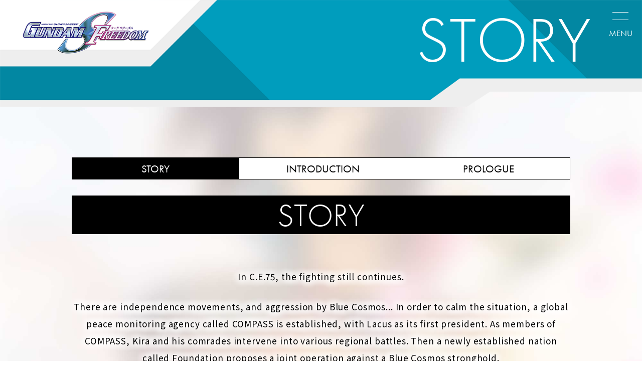

--- FILE ---
content_type: text/html; charset=UTF-8
request_url: https://fr.gundam.info/about-gundam/series-pages/seedfreedom/story/
body_size: 15964
content:
<!DOCTYPE html>
<html lang="fr">
  <head prefix="og: http://ogp.me/ns# fb: http://ogp.me/ns/fb# article: http://ogp.me/ns/article#">
  <!-- fr.gundam.info に対する OneTrust Cookie 同意通知の始点 -->
  <script type="text/javascript" src="https://cdn-apac.onetrust.com/consent/d9a0936b-ca95-497d-b4a5-48fb7d530a40/OtAutoBlock.js" ></script>
  <script src="https://cdn-apac.onetrust.com/scripttemplates/otSDKStub.js"  type="text/javascript" charset="UTF-8" data-domain-script="d9a0936b-ca95-497d-b4a5-48fb7d530a40" ></script>
  <script type="text/javascript">
  function OptanonWrapper() { onetrust_check(); }
  </script>
  <!-- fr.gundam.info に対する OneTrust Cookie 同意通知の終点 -->
  <!-- Google Tag Manager -->
  <script>(function(w,d,s,l,i){w[l]=w[l]||[];w[l].push({'gtm.start':
  new Date().getTime(),event:'gtm.js'});var f=d.getElementsByTagName(s)[0],
  j=d.createElement(s),dl=l!='dataLayer'?'&l='+l:'';j.async=true;j.src=
  'https://www.googletagmanager.com/gtm.js?id='+i+dl;f.parentNode.insertBefore(j,f);
  })(window,document,'script','dataLayer','GTM-NJCZQNC');</script>
  <!-- End Google Tag Manager -->
  <meta charset="UTF-8">
  <meta http-equiv="x-ua-compatible" content="ie=edge">
  <meta name="viewport" content="width=device-width,user-scalable=yes">
  <title>The official website for the movie &quot;Mobile Suit Gundam SEED FREEDOM&quot;</title>
  <meta name="keywords" content="Mobile Suit Gundam,SEED,FREEDOM">
  <meta name="description" content="Introducing the latest addition to the Gundam SEED series!The official website for the movie &quot;Mobile Suit Gundam SEED FREEDOM&quot;!Be sure to check here for updates!">
  <meta property="og:type" content="website">
  <meta property="og:url" content="https://fr.gundam.info/about-gundam/series-pages/seedfreedom/story/">
  <meta property="og:title" content="The official website for the movie &quot;Mobile Suit Gundam SEED FREEDOM&quot;">
  <meta property="og:description" content="Introducing the latest addition to the Gundam SEED series!The official website for the movie &quot;Mobile Suit Gundam SEED FREEDOM&quot;!Be sure to check here for updates!">
  <meta property="og:image" content="https://fr.gundam.info/about-gundam/series-pages/seedfreedom/img/common/ogp.jpg?v2">
  <meta property="og:site_name" content="The official website for the movie &quot;Mobile Suit Gundam SEED FREEDOM&quot;">
  <meta property="og:locate" content="fr_FR"/>
  <meta name="twitter:card" content="summary_large_image">
  <meta name="twitter:title" content="The official website for the movie &quot;Mobile Suit Gundam SEED FREEDOM&quot;">
  <meta name="twitter:description" content="Introducing the latest addition to the Gundam SEED series!The official website for the movie &quot;Mobile Suit Gundam SEED FREEDOM&quot;!Be sure to check here for updates!">
  <meta name="twitter:image:src" content="https://fr.gundam.info/about-gundam/series-pages/seedfreedom/img/common/ogp.jpg?v2">
  <link rel="icon" href="https://fr.gundam.info/about-gundam/series-pages/seedfreedom/favicon.ico">
  <link rel="stylesheet" href="https://use.typekit.net/nta8csa.css">
  <link rel="stylesheet" href="https://fr.gundam.info/about-gundam/series-pages/seedfreedom/css/style.css?427456d28e31b623e47761be1af4f1ea">
  <link rel="stylesheet" href="https://fr.gundam.info/about-gundam/series-pages/seedfreedom/css/font_lang.css?521913664aab39e1c5f3bfda8f690717">
  <link rel="stylesheet" href="https://fr.gundam.info/about-gundam/series-pages/seedfreedom/css/bootstrap.css?521913664aab39e1c5f3bfda8f690717">
    <link rel="stylesheet" href="https://fr.gundam.info/about-gundam/series-pages/seedfreedom/css/story.css?521913664aab39e1c5f3bfda8f690717">
    <script src="https://ajax.googleapis.com/ajax/libs/jquery/3.6.3/jquery.min.js"></script>
  <script>window.jQuery || document.write('<script src="../assets/js/libs/jquery-3.6.3.min.js"><\/script>')</script>
  <script src="//cdnjs.cloudflare.com/ajax/libs/jquery-easing/1.3/jquery.easing.min.js"></script>
  <script>window.jQuery.easing.def || document.write('<script src="./assets/js/libs/jquery.easing.min.js"><\/script>')</script>
  <script src="https://fr.gundam.info/about-gundam/series-pages/seedfreedom/js/common.js?14661fa0ed53cd6f1de6a1427ecda37c" defer></script>
    <link rel="shortcut icon" href="https://fr.gundam.info/about-gundam/series-pages/seedfreedom/favicon.ico">  </head>
<!-- Google Tag Manager (noscript) -->
<noscript><iframe src="https://www.googletagmanager.com/ns.html?id=GTM-NJCZQNC"
height="0" width="0" style="display:none;visibility:hidden"></iframe></noscript>
<!-- End Google Tag Manager (noscript) -->
<noscript><p class="noScriptCol">JavaScriptの設定を有効にしてください。</p></noscript>
<body id="sub" data-page="story" class="-fadeout">
<div id="fullWrap">

  <!-- \(==========  [ HEADER ]  ==========)/-->
  <h1 class="header__logo ani-fade js-obs"><a href="https://fr.gundam.info/about-gundam/series-pages/seedfreedom"><img src="https://fr.gundam.info/about-gundam/series-pages/seedfreedom/img/common/logo/logo.png" alt="The official website for the movie &quot;Mobile Suit Gundam SEED FREEDOM&quot;" loading="lazy"></a></h1>
<header class="header js-header">
  <div class="header__inner">
    <div class="header__onbg">
      <div class="headerNavWrap">
        <div class="headerNavWrap__in">
          <nav class="headerNav">
            <p class="headerNav__logo"><a href="https://fr.gundam.info/about-gundam/series-pages/seedfreedom"><img src="https://fr.gundam.info/about-gundam/series-pages/seedfreedom/img/common/logo/logo.png" alt="The official website for the movie &quot;Mobile Suit Gundam SEED FREEDOM&quot;" loading="lazy"></a></p>
            <ul class="headerNavLists">
                              <li class="headerNavLists__item nav-ani">
                  <a href="https://fr.gundam.info/about-gundam/series-pages/seedfreedom/" class="headerNavLists__link js-anchor">
                    <span class="headerNavLists__text u-font-futura">TOP</span>
                  </a>
                </li>                
                                <li class="headerNavLists__item nav-ani">
                  <a href="https://fr.gundam.info/about-gundam/series-pages/seedfreedom/story/" class="headerNavLists__link js-anchor is-current">
                    <span class="headerNavLists__text u-font-futura">STORY</span>
                  </a>
                </li>                
                                <li class="headerNavLists__item nav-ani">
                  <a href="https://fr.gundam.info/about-gundam/series-pages/seedfreedom/staffcast/" class="headerNavLists__link js-anchor">
                    <span class="headerNavLists__text u-font-futura">STAFF</span>
                  </a>
                </li>                
                                <li class="headerNavLists__item nav-ani">
                  <a href="https://fr.gundam.info/about-gundam/series-pages/seedfreedom/product/" class="headerNavLists__link js-anchor">
                    <span class="headerNavLists__text u-font-futura">PRODUCT</span>
                  </a>
                </li>                
                                <li class="headerNavLists__item nav-ani">
                  <a href="https://fr.gundam.info/about-gundam/series-pages/seedfreedom/character/" class="headerNavLists__link js-anchor">
                    <span class="headerNavLists__text u-font-futura">CHARACTER</span>
                  </a>
                </li>                
                                <li class="headerNavLists__item nav-ani">
                  <a href="https://fr.gundam.info/about-gundam/series-pages/seedfreedom/mecha/" class="headerNavLists__link js-anchor">
                    <span class="headerNavLists__text u-font-futura">MECHA</span>
                  </a>
                </li>                
                            </ul>
            <div class="headerShare">
              <dl class="header__shareDl">
                <dt class="header__shareDl--dt u-font-futura">SHARE</dt>
                <dd class="header__shareDl--dd">
                  <ul class="header__shareLists">
                                      <li class="header__shareLists--item is-twitter"><a href="https://twitter.com/share?url=https://fr.gundam.info/about-gundam/series-pages/seedfreedom&text=Introducing the latest addition to the Gundam SEED series!The official website for the movie &quot;Mobile Suit Gundam SEED FREEDOM&quot;!Be sure to check here for updates!&hashtags=SEEDFREEDOM,g_seed" onclick="window.open(encodeURI(decodeURI(this.href)), 'tweetwindow', 'width=650, height=470, personalbar=0, toolbar=0, scrollbars=1, sizable=1'); return false;" rel="nofollow" class="is-fade-skip"><span class="hd">Twitter share</span></a></li>
                    <li class="header__shareLists--item is-facebook"><a href="https://www.facebook.com/share.php?u=https://fr.gundam.info/about-gundam/series-pages/seedfreedom" onclick="window.open(this.href, 'FBwindow', 'width=650, height=450, menubar=no, toolbar=no, scrollbars=yes'); return false;" class="is-fade-skip"><span class="hd">Facebook share</span></a></li>
                    <li class="header__shareLists--item is-line"><a href="https://line.me/R/msg/text/?Introducing the latest addition to the Gundam SEED series!The official website for the movie &quot;Mobile Suit Gundam SEED FREEDOM&quot;!Be sure to check here for updates! https://fr.gundam.info/about-gundam/series-pages/seedfreedom" onclick="window.open(encodeURI(decodeURI(this.href)), 'linewindow', 'width=550, height=520,personalbar=0,toolbar=0,scrollbars=1,resizable=1'); return false;" target="_blank" class="is-fade-skip"><span class="hd">LINE share</span></a></li>
                                      </ul>
                </dd>
              </dl>
            </div>
          </nav>
        </div>
      </div><!-- /.headerNavWrap -->
      <div class="header__triangle"></div>
    </div>
  </div><!-- /.header__inner -->
  <div class="header__openInner">
    <div class="header__navBtnWrap">
      <a href="javascript:;" class="header__navBtn js-menu">
        <div class="header__navBtn__lineWrap">
          <span class="header__navBtn--line"></span>
          <span class="header__navBtn--line"></span>
        </div>
      </a>

  </div>
</header>
<!--./header-->

  <!-- \(==========  [ CONTENT ]  ==========)/-->
  <article id="story" class="sub__container">
      
      <section class="sub__headline sub__in js-obs ani-faderight">
        <div class="sub__headline--inner">
          <h2 class="sub__headline--main"><span class="u-font-futura">STORY</span></h2>
        </div>
      </section>
      <!--./sub__headline-->
      <section class="sub__contents intro">
        <div class="intro__tab js-obs ani-fadeleft">
          <ul class="sub__tab intro__tab--in">
            <li class="sub__tab--item is-active"><button class="js-tabBtn" data-tab="tab-story"><span class="u-font-futura">STORY</span></button></li>
            <li class="sub__tab--item"><button class="js-tabBtn" data-tab="tab-visual"><span class="u-font-futura">INTRODUCTION</span></button></li>
            <li class="sub__tab--item"><button class="js-tabBtn" data-tab="tab-movie"><span class="u-font-futura">PROLOGUE</span></button></li>
          </ul>
        </div>

        <div class="intro__tabin">

          <div class="tab-content is-active" id="tab-story">
            <div class="sub__heading js-obs ani-fadeleft">
              <h3 class="sub__heading--main"><span class="u-font-futura">STORY</span></h3>
            </div>

            <div class="intro__contents sub__in js-obs">
              <div class="intro__text ani-fadeup">
                <p>In C.E.75, the fighting still continues.</p>
<p>There are independence movements, and aggression by Blue Cosmos... In order to calm the situation, a global peace monitoring agency called COMPASS is established, with Lacus as its first president. As members of COMPASS, Kira and his comrades intervene into various regional battles. Then a newly established nation called Foundation proposes a joint operation against a Blue Cosmos stronghold.</p>              </div>
              <!--./intro__visual-->
            </div>
          </div>

          <div class="tab-content" id="tab-visual" style="display: none;">
            <div class="sub__heading js-obs ani-fadeleft">
              <h3 class="sub__heading--main"><span class="u-font-futura">INTRODUCTION</span></h3>
            </div>
            <div class="intro__contents sub__in js-obs">
              <div class="intro__text ani-fadeup">
              <p>C.E. (Cosmic Era). An era in which there are human beings called Coordinators, born with superior physical and mental abilities thanks to genetic modification, and humans called Naturals who are born naturally. The "Mobile Suit Gundam SEED" series depicts the conflict between Coordinators and Naturals within this C.E. setting.</p>
<p>"Mobile Suit Gundam SEED" (2002~2003), set in the year C.E.71~, and "Mobile Suit Gundam SEED DESTINY" (2004~2005), which depicted C.E.73~, were broadcast as TV animation. The story then continued in various other media.</p>
<p>Now "Mobile Suit Gundam SEED FREEDOM," depicting an entirely new story set in C.E.75, will make its long-awaited theatrical debut in 2024!</p>              </div>
              <!--./intro__texts-->
            </div>
          </div>

          <div class="tab-content" id="tab-movie" style="display: none;">
            <div class="sub__heading js-obs ani-fadeleft">
              <h3 class="sub__heading--main"><span class="u-font-futura">PROLOGUE</span></h3>
            </div>
            <div class="intro__contents sub__in js-obs">
            <div class="intro__text ani-fadeup">
              <p>C.E. (Cosmic Era). An era in which there are human beings called Coordinators, born with superior physical and mental abilities thanks to genetic modification, and humans called Naturals who are born naturally. With their respective existence at stake, the ideological clash between Coordinators and Naturals escalated into war using armed force.</p>
<p>Along the way, the Destiny Plan was proposed, which would forcibly assign a role to each individual and create a world free of competition. But amid the fighting, this Destiny Plan was rejected in order to protect humanity's aspirations and future freedom.</p>
<p>After this, the war that had claimed so many sacrifices came to an end. But even now, the antagonism and hatred between the two human races still smolders here and there...</p>              </div>
              <!--./intro__texts-->
            </div>
          </div>          


        </div>

      </section>
      <!--./intro-->
    </article>
    <!--./pagename-->

  <div class="footer__fixbg"></div>
<footer class="footer js-footer js-obs">
  <div class="footer__in">
    <ul class="footer__bnr--list">
      <li class="footer__bnr--item bnr-1"><a href="https://fr.gundam.info/" class="ah" target="_blank"><img src="https://fr.gundam.info/about-gundam/series-pages/seedfreedom/img/common/bnr/footer_bnr_01.png" alt="GUNDAM.INFO | 公式ガンダム情報ポータルサイト" loading="lazy"></a></li>
      <li class="footer__bnr--item bnr-2"><a href="https://www.sunrise-inc.co.jp/international/" class="ah" target="_blank"><img src="https://fr.gundam.info/about-gundam/series-pages/seedfreedom/img/common/bnr/footer_bnr_sunrise.png" alt="サンライズ｜SUNRISE" loading="lazy"></a></li>
    </ul>
    <!--./footer__bnrList-->
  </div>
  <div class="footer__caution">
    <p class="footer__caution--text">
      <a href="https://www.sunrise-inc.co.jp/corporate/faq.php" target="_blank">
      Unauthorized reproduction of contents, including text and images, is strictly prohibited. Click here for further information.      </a>
    </p>
    <div class="footer__caution--bottom">
      <p class="footer__caution--copy">&copy; SOTSU・SUNRISE</p>
          </div>
  </div>
</footer><!--./footer-->

<p class="pagetop js-over-firstview"><a href="javascript:;" class="js-pagetop"><span class="pagetop__text u-font-futura">BACK TO<br>TOP</span></a></p>
</div>
<!--./#fullWrap-->

<!-- BEGIN .modalBox -->
<div class="modalBox js-modalBox">
  <div class="closeBtn">
    <a href="javascript:;" class="ah js-modalClose js-youtubeControll"><span class="closeBtn__txt">CLOSE</span></a>
  </div>
  <!-- BEGIN #youtubeModal -->
  <div id="youtubeModal" class="oneModal">
    <div class="oneModalIn js-oneModalIn">
      <div class="youtubeIframeWrap js-oneModalIn__cont">
        <iframe class="youtubeIframe commonIframe js-youtubeIframe" src="" allow="autoplay; encrypted-media" allowfullscreen></iframe>
      </div>
    </div>
    <!-- /.oneModalIn -->
  </div>
  <!-- END #youtubeModal -->
</div>
</body>
</html>

--- FILE ---
content_type: text/css
request_url: https://fr.gundam.info/about-gundam/series-pages/seedfreedom/css/style.css?427456d28e31b623e47761be1af4f1ea
body_size: 77252
content:
@charset "UTF-8";
/*-----------------------------------------------------------------
 * reset
-----------------------------------------------------------------*/
blockquote,body,code,dd,div,dl,dt,fieldset,figcaption,figure,form,h1,h2,h3,h4,h5,h6,input,legend,li,ol,p,pre,td,textarea,th,ul{margin:0;padding:0}table{border-collapse:collapse;border-spacing:0}fieldset,img{border:0}address,caption,cite,code,dfn,em,th,var{font-style:normal;font-weight:400}li{list-style:none}caption,th{text-align:left}h1,h2,h3,h4,h5,h6{font-size:100%;font-weight:400}q:after,q:before{content:""}abbr,acronym{border:0;font-variant:normal}sup{vertical-align:text-top}sub{vertical-align:text-bottom}input,select,textarea{font-family:inherit;font-size:inherit;font-weight:inherit;font-size:100%}legend{color:#fff}hr{display:none}img{vertical-align:bottom}button,input,select,textarea{font-size:99%}table{font-size:inherit;font:100%;border-collapse:collapse;border-spacing:0}code,kbd,pre,samp,tt{font-family:monospace;*font-size:108%;line-height:100%}.hd{display:block;width:0;height:0;overflow:hidden}.cf:after,.cf:before{content:"";display:table}.cf:after{clear:both}.cf{*zoom:1}article,aside,details,figcaption,figure,footer,header,hgroup,hr,main,menu,nav,section{display:block}*{margin:0;padding:0;-webkit-box-sizing:border-box;box-sizing:border-box;max-height:999999px}*,:focus{outline:0}button{background-color:transparent;border:0;cursor:pointer;outline:0;padding:0}

/*-----------------------------------------------------------------
 * base
-----------------------------------------------------------------*/
html {
  background: url(../img/common/bg.jpg) no-repeat;
  background-size: cover;
  background-attachment: fixed;
  font-size: 62.5%;
  height: 100%;
}

body {
  width: 100%;
  -webkit-text-size-adjust: 100%;
  color: #000;
  font-size: 1.6rem;
}

iframe {
  border: none;
}

img,
video,
object {
  max-width: 100%;
  height: auto;
  border: none;
  display: block;
}

a {
  text-decoration: none;
  -webkit-transition: 0.3s;
  transition: 0.3s;
}

a:hover img {
  text-decoration: none;
  opacity: 0.8;
  -webkit-transition: all 0.3s;
  transition: all 0.3s;
}

.pc {
  display: block;
}

@media screen and (max-width: 768px) {
  .pc {
    display: none;
  }
}

.sp {
  display: none;
}

@media screen and (max-width: 1200px) {
  .pcbr{display: none;}
  .spbr{display: block;}
}
@media screen and (min-width: 1520px) {
  .pcbr{display: block;}
  .spbr{display: none;}
}
@media screen and (max-width: 768px) {
  .sp {
    display: block;
  }
  .pcbr{display: none;}
  .spbr{display: none;}
}

.ah {
  -webkit-transition: opacity 0.3s ease;
  transition: opacity 0.3s ease;
}

.ah:hover {
  opacity: 0.8;
}

/**
* scroll bar
*/
::-webkit-scrollbar {
  width: 6px;
  height: 6px;
}

::-webkit-scrollbar-track {
  background: #fff;
}

::-webkit-scrollbar-thumb {
  background: #000;
  margin: 2px;
  -webkit-box-shadow: none;
  box-shadow: none;
}

/*-----------------------------------------------
* header
-------------------------------------------------*/
.header {
  width: 100%;
  height: min(8.33333vw, 100px);
  position: fixed;
  top: 0;
  z-index: 999;
}

.header.is-active:before {
  opacity: 1;
}

.header__logo {
  position: absolute;
  z-index: 1000;
}

.header__logo.is-active {
  z-index: 999;
}

@media screen and (min-width: 769px) {
  .header__logo {
    width: min(20vw, 300px);
    pointer-events: auto;
    top: min(1.6666666666666667vw, 25px);
    left: min(3.3333333333vw, 50px);
  }
}

@media screen and (max-width: 768px) {
  .header__logo {
    top: max(2.1333333333vw, 10.6666666667px);
    left: max(3.2vw, 16px);
    width: max(32vw, 160px);
  }
}

.header__logo>img {
  width: 100%;
}

.header__inner {
  -webkit-overflow-scrolling: touch;
  width: calc(100% - min(6.6666666667vw, 100px));
  height: 100%;
  overflow-y: auto;
  -ms-scroll-chaining: none;
  overscroll-behavior: contain;
  position: fixed;
  top: 0;
  left: 0;
  opacity: 0;
  pointer-events: none;
  -webkit-transition: opacity 0.5s ease-in-out;
  transition: opacity 0.5s ease-in-out;
  overflow: hidden;
  /* background: url("../img/common/nav/bg_img_2.jpg") no-repeat center center/cover; */
}

@media screen and (min-width: 769px) {
  .header__inner {
    min-height: 640px;
    z-index: 1;
  }
}

@media screen and (max-width: 768px) {
  .header__inner {
    width: 100%;
    overflow-x: hidden;
    background-image: unset;
  }
}

.is-active .header__inner {
  opacity: 1;
  pointer-events: auto;
}

@media screen and (max-width: 768px) {
  .is-active .header__inner {
    overscroll-behavior-y: contain;
    overflow-y: auto;
  }
}

.header__openInner {
  width: min(6.6666666667vw, 100px);
  /* height: 100vh; */
  position: fixed;
  top: 0;
  right: 0;
  display: -webkit-box;
  display: -ms-flexbox;
  display: flex;
  -webkit-box-orient: vertical;
  -webkit-box-direction: normal;
  -ms-flex-direction: column;
  flex-direction: column;
  -webkit-box-pack: justify;
  -ms-flex-pack: justify;
  justify-content: space-between;
  -webkit-box-align: center;
  -ms-flex-align: center;
  align-items: center;
}

@media screen and (max-width: 768px) {
  .header__openInner {
    pointer-events: none;
  }

  .is-active .header__openInner {
    pointer-events: auto;
  }
}

@media screen and (min-width: 769px) {
  .is-active .header__openInner::before {
    opacity: 1;
  }
}

@media screen and (max-width: 768px) {
  .header__openInner {
    width: max(12.8vw, 64px);
    right: max(3.2vw, 16px);
    -webkit-box-pack: start;
    -ms-flex-pack: start;
    justify-content: flex-start;
  }
}

.header__navBtn {
  display: -webkit-box;
  display: -ms-flexbox;
  display: flex;
  -webkit-box-align: center;
  -ms-flex-align: center;
  align-items: center;
  -webkit-box-orient: vertical;
  -webkit-box-direction: normal;
  -ms-flex-direction: column;
  flex-direction: column;
  width: 100%;
  height: 100%;
  position: relative;
  text-decoration: none;
  z-index: 10;
}

@media screen and (min-width: 769px) {
  .header__navBtn {
    margin-top: 24px;
  }
}

@media screen and (max-width: 768px) {
  .header__navBtn {
    background-color: #000;
    padding-top: max(3.2vw, 16px);
  }
}

.header__navBtn:before {
  content: "";
  -webkit-box-sizing: border-box;
  box-sizing: border-box;
  width: calc(100% - 4px);
  height: calc(100% - 4px);
  position: absolute;
  inset: 0;
  margin: auto;
}

.header__navBtn:after {
  content: "Menu";
  color: #fff;
  font-size: min(1.3333333333vw, 20px);
  letter-spacing: 0;
  line-height: 1;
  margin-top: 18px;
  text-align: center;
  font-family: "futura-pt", sans-serif;
  text-transform: uppercase;
}

@media screen and (max-width: 768px) {
  .header__navBtn:after {
    font-size: max(2.6666666667vw, 13.3333333333px);
    margin-top: max(2.1333333333vw, 10.6666666667px);
  }
}

.header__navBtn.is-active:after {
  content: "Close";
}

.header__navBtn__lineWrap {
  width: 32px;
  height: 16px;
  position: relative;
}

@media screen and (max-width: 768px) {
  .header__navBtn__lineWrap {
    width: max(6.6666666667vw, 33.3333333333px);
    height: max(2.6666666667vw, 13.3333333333px);
  }
}

.header__navBtn--line {
  background-color: #fff;
  width: 100%;
  height: 1px;
  margin: auto;
  position: absolute;
  -webkit-transition: all 0.3s ease;
  transition: all 0.3s ease;
}

.header__navBtn--line:nth-child(1) {
  top: 0;
}

.header__navBtn--line:nth-child(2) {
  bottom: 0;
}

.header__navBtn.is-active .header__navBtn--line:nth-child(1) {
  top: 8px;
  -webkit-transform: rotate(20deg);
  transform: rotate(20deg);
}

.header__navBtn.is-active .header__navBtn--line:nth-child(2) {
  bottom: 7px;
  -webkit-transform: rotate(-20deg);
  transform: rotate(-20deg);
}

@media screen and (max-width: 768px) {
  .header__navBtn.is-active .header__navBtn--line:nth-child(1) {
    top: 9px;
  }
  .header__navBtn.is-active .header__navBtn--line:nth-child(2) {
    bottom: 4px;
  }
}

.header__sns {
  display: -webkit-box;
  display: -ms-flexbox;
  display: flex;
  -webkit-box-pack: center;
  -ms-flex-pack: center;
  justify-content: center;
  -webkit-box-align: center;
  -ms-flex-align: center;
  align-items: center;
  display: flex;
  -webkit-box-orient: vertical;
  -webkit-box-direction: normal;
  -ms-flex-direction: column;
  flex-direction: column;
  position: relative;
  z-index: 1;
  filter: invert(1) drop-shadow(0 0 1px #009dbd) drop-shadow(0 0 1px #009dbd) drop-shadow(0 0 1px #009dbd) drop-shadow(0 0 1px #009dbd) drop-shadow(0 0 1px #009dbd);
}

@media screen and (max-width: 768px) {
  .header__sns {
    display: none;
    opacity: 0;
    -webkit-transition: opacity 0.5s cubic-bezier(0.5, 1, 0.89, 1);
    transition: opacity 0.5s cubic-bezier(0.5, 1, 0.89, 1);
    margin-top: max(12.8vw, 64px);
    filter: none;
  }

  .is-active .header__sns {
    display: block;
    opacity: 1;
  }
}

.header__sns--title {
  color: #000;
  font-size: min(1.3333333333vw, 20px);
  -webkit-writing-mode: vertical-rl;
  -ms-writing-mode: tb-rl;
  writing-mode: vertical-rl;
  -webkit-transition: color 0.3s cubic-bezier(0.5, 1, 0.89, 1);
  transition: color 0.3s cubic-bezier(0.5, 1, 0.89, 1);
}

@media screen and (max-width: 768px) {
  .header__sns--title {
    margin: 0 auto;
    font-size: max(3.2vw, 16px);
  }
}

.header__sns--list {
  margin-top: min(2vw, 30px);
  display: -webkit-box;
  display: -ms-flexbox;
  display: flex;
  -webkit-box-orient: vertical;
  -webkit-box-direction: normal;
  -ms-flex-direction: column;
  flex-direction: column;
  gap: min(2vw, 30px);
}

@media screen and (max-width: 768px) {
  .header__sns--list {
    margin-top: max(6.4vw, 32px);
    gap: max(6.4vw, 32px);
  }
}

.header__sns--item {
  width: min(1.6666666667vw, 25px);
  height: min(1.6666666667vw, 25px);
}

@media screen and (max-width: 768px) {
  .header__sns--item {
    width: max(6.6666666667vw, 33.3333333333px);
    height: max(6.6666666667vw, 33.3333333333px);
  }
}

.header__sns--item>a::before {
  width: 100%;
  height: 100%;
  content: "";
  display: inline-block;
  -webkit-transition: background-color 0.3s cubic-bezier(0.5, 1, 0.89, 1);
  transition: background-color 0.3s cubic-bezier(0.5, 1, 0.89, 1);
}

.header__sns--item>a.icon-tw::before {
  -webkit-mask-image: url("../img/common/icon/icon_tw.svg?v2");
  mask-image: url("../img/common/icon/icon_tw.svg?v2");
  -webkit-mask-size: contain;
  mask-size: contain;
  -webkit-mask-position: center center;
  mask-position: center center;
  -webkit-mask-repeat: no-repeat;
  mask-repeat: no-repeat;
  background-color: #FFF;
  background-color: #000;
}

.header__sns--item>a.icon-tw:hover::before {
  background-color: #FFF;
}

.header__sns--item>a.icon-tik::before {
  -webkit-mask-image: url("../img/common/icon/icon_tik.svg");
  mask-image: url("../img/common/icon/icon_tik.svg");
  -webkit-mask-size: contain;
  mask-size: contain;
  -webkit-mask-position: center center;
  mask-position: center center;
  -webkit-mask-repeat: no-repeat;
  mask-repeat: no-repeat;
  background-color: #FFF;
  background-color: #000;
}

.header__sns--item>a.icon-tik:hover::before {
  background-color: #FFF;
}

.header__link {
  margin-bottom: min(1.6666666667vw, 25px);
  position: relative;
  z-index: 1;
}

.header__link--item>a {
  display: -webkit-box;
  display: -ms-flexbox;
  display: flex;
  -webkit-box-orient: horizontal;
  -webkit-box-direction: normal;
  -ms-flex-direction: row;
  flex-direction: row;
  -webkit-box-pack: center;
  -ms-flex-pack: center;
  justify-content: center;
  -webkit-box-align: center;
  -ms-flex-align: center;
  align-items: center;
  gap: 14px;
  padding: min(1.3333333333vw, 20px) min(0.8333333333vw, 12.5px);
  margin: 0 auto;
  border: 1px solid #000;
  background-color: #000;
  font-size: min(1.3333333333vw, 20px);
  color: #fff;
  -webkit-writing-mode: vertical-rl;
  -ms-writing-mode: tb-rl;
  writing-mode: vertical-rl;
}

.header__link--item>a:hover {
  color: #000;
  background-color: #FFF;
}

.header__link--item>a:hover .icon-arrow {
  -webkit-animation: arrow 0.5s;
  animation: arrow 0.5s;
}

.header__link--item>span {
  line-height: 1;
}

.header__triangle {
  z-index: -1;
  pointer-events: none;
  position: absolute;
}

@media screen and (min-width: 769px) {
  .header__triangle {
    width: 0;
    height: 150%;
    top: 0;
    right: 0;
    background-color: rgba(255, 255, 255, 0.8);
    -webkit-transition: width 0.5s cubic-bezier(0.5, 1, 0.89, 1);
    transition: width 0.5s cubic-bezier(0.5, 1, 0.89, 1);
  }

  .is-active .header__triangle {
    width: min(25vw, 375px);
  }
}

@media screen and (max-width: 768px) {
  .header__triangle {
    height: 200%;
    top: max(20%,390px);
    left: 50%;
    -webkit-clip-path: polygon(0 0, 100% 0, 100% 100%, 0% 100%);
    clip-path: polygon(0 0, 100% 0, 100% 100%, 0% 100%);
    -webkit-transform: translateX(0%) translateY(-50%) rotate(-85deg);
    transform: translateX(0%) translateY(-50%) rotate(-85deg);
    background-color: #fff;
    z-index: 2;
    width: 0%;
    -webkit-transition: width 0.5s ease;
    transition: width 0.5s ease;
  }

  .is-active .header__triangle {
    width: 130%;
    max-width: 700px;
  }
}

.header__shareDl {
  display: -webkit-box;
  display: -ms-flexbox;
  display: flex;
  -webkit-box-align: center;
  -ms-flex-align: center;
  align-items: center;
  gap: 24px;
}

@media screen and (max-width: 768px) {
  .header__shareDl {
    -webkit-box-pack: center;
    -ms-flex-pack: center;
    justify-content: center;
  }
}

.header__shareDl--dt {
  display: none;
}

@media screen and (max-width: 768px) {
  .header__shareDl--dt {
  }
}

.header__shareLists {
  height: 100%;
  display: -webkit-box;
  display: -ms-flexbox;
  display: flex;
  -webkit-box-align: center;
  -ms-flex-align: center;
  align-items: center;
}

@media screen and (max-width: 768px) {
  .header__shareLists {
    gap: max(6.4vw, 32px);
  }
}

.header__shareLists--item {
  width: min(2.08333vw, 25px);
  height: min(2.08333vw, 25px);
}

.header__shareLists--item:first-child a{
  padding: 2px;
}

.header__shareLists--item:not(:first-child) {
  margin-left: min(2.5vw, 30px);
}

@media screen and (max-width: 768px) {
  .header__shareLists--item:not(:first-child) {
    margin-left: 0;
  }
}

@media screen and (max-width: 768px) {
  .header__shareLists--item {
    width: max(6.4vw, 32px);
    height: max(6.4vw, 32px);
  }
}

.header__shareLists--item>a {
  display: -webkit-box;
  display: -ms-flexbox;
  display: flex;
  -webkit-box-align: center;
  -ms-flex-align: center;
  align-items: center;
  -webkit-box-pack: center;
  -ms-flex-pack: center;
  justify-content: center;
  width: 100%;
  height: 100%;
}

.header__shareLists--item>a:before {
  content: "";
  background-color: #000;
  display: block;
  -webkit-mask-repeat: no-repeat;
  mask-repeat: no-repeat;
  -webkit-mask-position: center;
  mask-position: center;
  -webkit-mask-size: 100%;
  mask-size: 100%;
  width: min(2.08333vw, 25px);
  height: min(2.08333vw, 25px);
  -webkit-transition: background-color 0.3s cubic-bezier(0.5, 1, 0.89, 1);
  transition: background-color 0.3s cubic-bezier(0.5, 1, 0.89, 1);
}

@media screen and (max-width: 768px) {
  .header__shareLists--item>a:before {
    width: max(6.4vw, 32px);
    height: max(6.4vw, 32px);
  }
}

.header__shareLists--item>a:hover::before {
  background-color: #009dbd;
}

.header__shareLists--item.is-weibo>a:before {
  -webkit-mask-image: url(../img/common/icon/icon_wb.svg);
  mask-image: url(../img/common/icon/icon_wb.svg);
}

.header__shareLists--item.is-twitter>a:before {
  -webkit-mask-image: url(../img/common/icon/icon_tw.svg?v2);
  mask-image: url(../img/common/icon/icon_tw.svg?v2);
}

.header__shareLists--item.is-facebook>a:before {
  -webkit-mask-image: url(../img/common/icon/icon_fb.svg);
  mask-image: url(../img/common/icon/icon_fb.svg);
}

.header__shareLists--item.is-line>a:before {
  -webkit-mask-image: url(../img/common/icon/icon_line.svg);
  mask-image: url(../img/common/icon/icon_line.svg);
}

.header__slide {
  width: 100%;
  height: 100%;
  position: absolute;
  top: 0;
  left: 0;
  z-index: 1;
  background-color: #FFF;
}

@media screen and (max-width: 768px) {
  .header__slide {
    background-color: #009dbd;
    -webkit-transform: scale(1.3);
    transform: scale(1.3);
    -webkit-transform-origin: bottom;
    transform-origin: bottom;
  }
}

.header__slide--list {
  width: 100%;
  height: 100%;
  position: relative;
  overflow: hidden;
}

.header__slide--item {
  width: 100%;
  height: 100%;
  position: absolute;
  top: 0;
  left: 0;
  background-size: cover;
  background-position: center bottom;
  background-repeat: no-repeat;
}

@media screen and (max-width: 768px) {
  .header__slide--item {
    background-size: contain;
  }
}

.header__slide--item:nth-child(1) {
  background-image: url("../img/common/nav/bg_img_1.jpg");
}

.header__slide--item:nth-child(2) {
  /* background-image: url("../img/common/nav/bg_img_2.jpg"); */
}

.header__slide--item:nth-child(3) {
  background-image: url("../img/common/nav/bg_img_3.jpg");
}

.header__slide--item.is-show {
  -webkit-animation: zoom 11s forwards linear;
  animation: zoom 11s forwards linear;
}

.header__slide--item .fade-img {
  width: 1px;
  height: 1px;
  clip: rect(1px, 1px, 1px, 1px);
  -webkit-clip-path: inset(50%);
  clip-path: inset(50%);
  margin: -1px;
  padding: 0;
  overflow: hidden;
  position: absolute;
}

.header__onbg {
  width: 100%;
  height: 100%;
  position: absolute;
  top: 0;
  left: 0;
  z-index: 2;
}

@media screen and (max-width: 768px) {
  .header__onbg {
    background-color: #009dbd;
  }
}

@media screen and (max-width: 768px) {
  .header__onbg:before {
    content: "";
    display: block;
    width: 100%;
    padding-top: 56.25%;
    position: absolute;
    bottom: 0;
    /* background: url("../img/common/nav/bg_img_2.jpg") no-repeat center center/contain; */
    -webkit-transform: scale(1.8);
    transform: scale(1.8);
    z-index: 1;
  }
}

.headerNavWrap {
  height: calc(100% - min(10vw, 150px));
}

@media screen and (max-width: 768px) {
  .headerNavWrap {
    -webkit-box-orient: vertical;
    -webkit-box-direction: normal;
    -ms-flex-direction: column;
    flex-direction: column;
    -webkit-box-pack: center;
    -ms-flex-pack: center;
    justify-content: center;
    position: relative;
    z-index: 3;
  }
}

.headerNavWrap__in {
  padding: 0 min(5vw, 75px) 0 0;
  min-height: 100%;
  position: relative;
  z-index: 1;
}

@media screen and (min-width: 769px) {
  .headerNavWrap__in {
    display: -webkit-box;
    display: -ms-flexbox;
    display: flex;
    -webkit-box-align: center;
    -ms-flex-align: center;
    align-items: center;
    -webkit-box-pack: end;
    -ms-flex-pack: end;
    justify-content: flex-end;
    margin: min(3.3333333333vw, 50px) auto;
  }
}

@media screen and (max-width: 768px) {
  .headerNavWrap__in {
    padding: max(3.2vw, 16px);
    padding-left: max(7.6vw, 38px);
  }
}

.headerNav {
  display: -webkit-box;
  display: -ms-flexbox;
  display: flex;
  position: relative;
  margin-top: min(3.3333333333vw, 50px);
  gap: min(3.3333333333vw, 50px);
}

@media screen and (min-width: 769px) {
  .headerNav {
    width: min(16.6666666667vw, 250px);
    -webkit-box-orient: vertical;
    -webkit-box-direction: normal;
    -ms-flex-direction: column;
    flex-direction: column;
    height: calc(100vh - 150px);
    -webkit-box-pack: justify;
    -ms-flex-pack: justify;
    justify-content: space-between;
  }
}

@media screen and (max-width: 768px) {
  .headerNav {
    display: block;
    width: 100%;
  }
}

.headerNav__wrapper {
  width: 100%;
  height: 100%;
  position: absolute;
  top: 0;
  left: 0;
  z-index: 2;
}

.headerNav__logo {
  opacity: 0;
  -webkit-transform: translateY(-20px);
  transform: translateY(-20px);
  -webkit-transition: opacity 0.3s cubic-bezier(0.5, 1, 0.89, 1), -webkit-transform 0.3s cubic-bezier(0.5, 1, 0.89, 1);
  transition: opacity 0.3s cubic-bezier(0.5, 1, 0.89, 1), -webkit-transform 0.3s cubic-bezier(0.5, 1, 0.89, 1);
  transition: opacity 0.3s cubic-bezier(0.5, 1, 0.89, 1), transform 0.3s cubic-bezier(0.5, 1, 0.89, 1);
  transition: opacity 0.3s cubic-bezier(0.5, 1, 0.89, 1), transform 0.3s cubic-bezier(0.5, 1, 0.89, 1), -webkit-transform 0.3s cubic-bezier(0.5, 1, 0.89, 1);
}

@media screen and (min-width: 769px) {
  .headerNav__logo {
    width: min(20.8333333333vw, 312.5px);
    z-index: 99;
  }
}

@media screen and (max-width: 768px) {
  .headerNav__logo {
    width: max(32vw, 160px);
    margin: max(4.2666666667vw, 21.3333333333px) auto;
    position: relative;
    z-index: 3;
  }
}

.is-active .headerNav__logo {
  opacity: 1;
  -webkit-transform: translateY(0px);
  transform: translateY(0px);
}

.is-close .headerNav__logo {
  opacity: 0;
  -webkit-transform: translateY(10px);
  transform: translateY(10px);
}

.headerNav__logo>a {
  display: block;
  width: 100%;
  max-width: 272px;
}

@media screen and (max-width: 768px) {
  .headerNav__logo>a {
    max-width: 100%;
  }
}

.headerNav__logo img {
  width: 100%;
}

/**
 * headerNavLists
 */
.headerNavLists {
  -webkit-transition: opacity 0.3s cubic-bezier(0.5, 1, 0.89, 1), -webkit-transform 0.3s cubic-bezier(0.5, 1, 0.89, 1);
  transition: opacity 0.3s cubic-bezier(0.5, 1, 0.89, 1), -webkit-transform 0.3s cubic-bezier(0.5, 1, 0.89, 1);
  transition: opacity 0.3s cubic-bezier(0.5, 1, 0.89, 1), transform 0.3s cubic-bezier(0.5, 1, 0.89, 1);
  transition: opacity 0.3s cubic-bezier(0.5, 1, 0.89, 1), transform 0.3s cubic-bezier(0.5, 1, 0.89, 1), -webkit-transform 0.3s cubic-bezier(0.5, 1, 0.89, 1);
}

@media screen and (min-width: 769px) {
  .headerNavLists {
    width: 66.6666666667%;
    display: grid;
    gap: min(2vw, 30px) 0;
    -webkit-box-pack: justify;
    -ms-flex-pack: justify;
    justify-content: space-between;
  }
}

@media screen and (max-width: 768px) {
  .headerNavLists {
    display: -webkit-box;
    display: -ms-flexbox;
    display: flex;
    -webkit-box-orient: vertical;
    -webkit-box-direction: normal;
    -ms-flex-direction: column;
    flex-direction: column;
    gap: max(3.2vw, 16px) 0;
  }
}

.headerNavLists__item {
  opacity: 0;
  -webkit-transform: translateY(-20px);
  transform: translateY(-20px);
  -webkit-transition: opacity 0.3s cubic-bezier(0.5, 1, 0.89, 1), -webkit-transform 0.3s cubic-bezier(0.5, 1, 0.89, 1);
  transition: opacity 0.3s cubic-bezier(0.5, 1, 0.89, 1), -webkit-transform 0.3s cubic-bezier(0.5, 1, 0.89, 1);
  transition: opacity 0.3s cubic-bezier(0.5, 1, 0.89, 1), transform 0.3s cubic-bezier(0.5, 1, 0.89, 1);
  transition: opacity 0.3s cubic-bezier(0.5, 1, 0.89, 1), transform 0.3s cubic-bezier(0.5, 1, 0.89, 1), -webkit-transform 0.3s cubic-bezier(0.5, 1, 0.89, 1);
}

.headerNavLists__item.is-ani {
  opacity: 1;
  -webkit-transform: translateY(0%);
  transform: translateY(0%);
}

.headerNavLists__item.is-leave {
  opacity: 0;
  -webkit-transform: translateY(20px);
  transform: translateY(20px);
}

.headerNavLists__link {
  color: #000;
  display: -webkit-box;
  display: -ms-flexbox;
  display: flex;
  -webkit-box-align: start;
  -ms-flex-align: start;
  align-items: flex-start;
  gap: min(1.3333333333vw, 20px);
}

@media screen and (max-width: 768px) {
  .headerNavLists__link {
    gap: max(1.0666666667vw, 5.3333333333px);
  }
}

.headerNavLists__link.is-current::before {
  color: #000;
}

@media screen and (min-width: 769px) {
  .headerNavLists__link:hover .headerNavLists__text::before {
    -webkit-transform: scaleX(100%);
    transform: scaleX(100%);
    -webkit-transform-origin: left;
    transform-origin: left;
  }
}

.headerNavLists__text {
  position: relative;
  font-size: min(3vw, 45px);
  line-height: 1;
  white-space: nowrap;
}

@media screen and (max-width: 768px) {
  .headerNavLists__text {
    font-size: max(7.2vw, 36px);
    text-shadow: 
    2px 2px 4px #FFF, 
    -2px -2px 4px #FFF, 
    2px -2px 4px #FFF, 
    -2px 2px 4px #FFF;
  }
  .is-current .headerNavLists__text {
    text-shadow: none  
  }
}

.headerNavLists__text:before {
  content: "";
  width: 100%;
  height: 100%;
  position: absolute;
  bottom: 0;
  left: 0;
  z-index: -1;
  background: -webkit-gradient(linear, left bottom, left top, color-stop(0, #009dbd), color-stop(30%, rgba(255, 255, 255, 0)));
  background: linear-gradient(0deg, #009dbd 0 50%, rgba(255, 255, 255, 0) 30%);
  -webkit-transition: -webkit-transform 0.3s cubic-bezier(0.5, 1, 0.89, 1);
  transition: -webkit-transform 0.3s cubic-bezier(0.5, 1, 0.89, 1);
  transition: transform 0.3s cubic-bezier(0.5, 1, 0.89, 1);
  transition: transform 0.3s cubic-bezier(0.5, 1, 0.89, 1), -webkit-transform 0.3s cubic-bezier(0.5, 1, 0.89, 1);
  -webkit-transform: scaleX(0%);
  transform: scaleX(0%);
  -webkit-transform-origin: right;
  transform-origin: right;
}

.is-current .headerNavLists__text::before {
  -webkit-transform: scaleX(100%);
  transform: scaleX(100%);
  -webkit-transform-origin: left;
  transform-origin: left;
}

/**
 * navBtn
 */
.header__navBtnWrap {
  width: min(8.33333vw, 100px);
  pointer-events: auto;
}

@media screen and (max-width: 768px) {
  .header__navBtnWrap {
    width: max(12.8vw, 64px);
    height: max(12.8vw, 64px);
    margin: max(3.2vw, 16px);
    -webkit-transition: opacity 0.5s cubic-bezier(0.5, 1, 0.89, 1);
    transition: opacity 0.5s cubic-bezier(0.5, 1, 0.89, 1);
    pointer-events: auto;
  }
}

@media screen and (max-width: 768px) {
  #top .header__navBtnWrap {
    opacity: 0;
  }
}

@media screen and (max-width: 768px) {
  #top .is-show .header__navBtnWrap {
    opacity: 1;
  }
  #top .is-active .header__navBtnWrap {
    opacity: 1;
  }
}

.headerShare {
  opacity: 0;
  -webkit-transform: translateY(20px);
  transform: translateY(20px);
  -webkit-transition: opacity 0.3s cubic-bezier(0.5, 1, 0.89, 1), -webkit-transform 0.3s cubic-bezier(0.5, 1, 0.89, 1);
  transition: opacity 0.3s cubic-bezier(0.5, 1, 0.89, 1), -webkit-transform 0.3s cubic-bezier(0.5, 1, 0.89, 1);
  transition: opacity 0.3s cubic-bezier(0.5, 1, 0.89, 1), transform 0.3s cubic-bezier(0.5, 1, 0.89, 1);
  transition: opacity 0.3s cubic-bezier(0.5, 1, 0.89, 1), transform 0.3s cubic-bezier(0.5, 1, 0.89, 1), -webkit-transform 0.3s cubic-bezier(0.5, 1, 0.89, 1);
}

@media screen and (max-width: 768px) {
  .headerShare {
    margin-top: max(8vw, 32px);
    filter: drop-shadow(0 0 1px #fff) drop-shadow(0 0 1px #fff) drop-shadow(0 0 1px #fff) drop-shadow(0 0 1px #fff) drop-shadow(0 0 1px #fff);
  }
}

.is-active .headerShare {
  opacity: 1;
  -webkit-transform: translateY(0px);
  transform: translateY(0px);
}

.is-close .headerShare {
  opacity: 0;
  -webkit-transform: translateY(20px);
  transform: translateY(20px);
}

@-webkit-keyframes zoom {
  0% {
    -webkit-transform: scale(1);
    transform: scale(1);
  }

  100% {
    -webkit-transform: scale(1.03);
    transform: scale(1.03);
  }
}

@keyframes zoom {
  0% {
    -webkit-transform: scale(1);
    transform: scale(1);
  }

  100% {
    -webkit-transform: scale(1.03);
    transform: scale(1.03);
  }
}


/*-----------------------------------------------
* footer
-------------------------------------------------*/
.footer__fixbg {
  background: url(../img/common/bg_pagebottom.png) no-repeat bottom right;
  background-size: 100%;
  display: block;
  width: 100%;
  padding-top: max(7.8vw);
}

@media screen and (max-width: 1920px) {
  .footer__fixbg{
  }
}

.footer {
  overflow: hidden;
  position: relative;
  background: #FFF;
}

@media screen and (max-width: 768px) {
  .footer {
    /* padding-top: max(21.3333333333vw, 106.6666666667px); */
  }
}

.footer__in {
  /* padding-bottom: min(6.6666666667vw, 100px); */
}

.footer__bnr--list {
  display: -webkit-box;
  display: -ms-flexbox;
  display: flex;
  justify-content: center;
  align-items: center;
}

@media screen and (min-width: 769px) {
  .footer__bnr--list {
    width: min(80.4166666667vw, 1206.25px);
    margin: max(6.25vw, 93.75px) auto max(6.25vw, 93.75px) auto;
  }
}

@media screen and (max-width: 768px) {
  .footer__bnr--list {
    width: 100%;
    padding: 0 min(6vw, 90px);
    -ms-flex-wrap: wrap;
    flex-wrap: wrap;
    gap: max(6.4vw, 32px);
    margin: max(12.8vw, 64px) auto;
  }
}

.footer__bnr--item {
  width: 35%;
}

@media screen and (max-width: 768px) {
  .footer__bnr--item {
    width: calc(45% - max(6.4vw, 32px));
  }
}

.footer__bnr--item img {
  margin: 0 auto;
}

@media screen and (min-width: 769px) {
  .footer__bnr--item.bnr-1 img {
    max-width: 190px;
  }
}

@media screen and (min-width: 769px) {
  .footer__bnr--item.bnr-2 img {
    max-width: 172px;
  }
}

@media screen and (min-width: 769px) {
  .footer__bnr--item.bnr-3 img {
    max-width: 144px;
  }
}

@media screen and (min-width: 769px) {
  .footer__bnr--item.bnr-4 img {
    max-width: 64px;
  }
}

@media screen and (max-width: 768px) {
  .footer__bnr--item.bnr-4 img {
    max-width: 48px;
  }
}

.footer__bnr--bottom {
  margin: min(6.6666666667vw, 100px) auto 0;
}

@media screen and (max-width: 768px) {
  .footer__bnr--bottom {
    margin: max(12.8vw, 64px) auto;
  }
}

.footer__bnr--bottom img {
  margin: 0 auto;
}

@media screen and (min-width: 769px) {
  .footer__bnr--bottom img {
    max-width: 168px;
  }
}

@media screen and (max-width: 768px) {
  .footer__bnr--bottom img {
    max-width: 126px;
  }
}

.footer__caution {
  background-color: #000;
  padding: 45px min(3.3333333333vw, 50px);
}

.footer__caution--text,.footer__caution--text a {
  color: #FFF;
  text-align: center;
  font-size: 12px;
  line-height: 2;
}

@media screen and (max-width: 768px) {
  .footer__caution--text {
    font-size: max(2.6666666667vw, 13.3333333333px);
    line-height: 2;
  }
}

.footer__caution--bottom {
  position: relative;
  margin-top: 32px;
}

@media screen and (max-width: 768px) {
  .footer__caution--bottom {
    display: -webkit-box;
    display: -ms-flexbox;
    display: flex;
    -webkit-box-orient: vertical;
    -webkit-box-direction: reverse;
    -ms-flex-direction: column-reverse;
    flex-direction: column-reverse;
  }
}

.footer__caution--copy {
  color: #aaa;
}

@media screen and (min-width: 769px) {
  .footer__caution--copy {
    margin-right: auto;
    font-size: 12px;
  }
}

@media screen and (max-width: 768px) {
  .footer__caution--copy {
    font-size: max(2.6666666667vw, 13.3333333333px);
    text-align: center;
  }
}

.footer__caution--link {
  display: -webkit-box;
  display: -ms-flexbox;
  display: flex;
  gap: 16px;
}

@media screen and (min-width: 769px) {
  .footer__caution--link {
    position: absolute;
    top: 50%;
    left: 50%;
    -webkit-transform: translate(-50%, -50%);
    transform: translate(-50%, -50%);
  }
}

@media screen and (max-width: 768px) {
  .footer__caution--link {
    width: 100%;
    -webkit-box-pack: center;
    -ms-flex-pack: center;
    justify-content: center;
    margin-bottom: max(6.6666666667vw, 33.3333333333px);
  }
}

.footer__caution--link>li {
  display: -webkit-box;
  display: -ms-flexbox;
  display: flex;
  -webkit-box-align: center;
  -ms-flex-align: center;
  align-items: center;
}

.footer__caution--link>li a {
  font-size: 12px;
  line-height: 1.5;
  color: #009dbd;
  -webkit-transition: -webkit-text-decoration 0.3s cubic-bezier(0.5, 1, 0.89, 1);
  transition: -webkit-text-decoration 0.3s cubic-bezier(0.5, 1, 0.89, 1);
  transition: text-decoration 0.3s cubic-bezier(0.5, 1, 0.89, 1);
  transition: text-decoration 0.3s cubic-bezier(0.5, 1, 0.89, 1), -webkit-text-decoration 0.3s cubic-bezier(0.5, 1, 0.89, 1);
}

@media screen and (max-width: 768px) {
  .footer__caution--link>li a {
    font-size: max(2.6666666667vw, 13.3333333333px);
    line-height: 2;
  }
}

.footer__caution--link>li a:hover {
  text-decoration: underline;
}

.footer__caution--link>li:not(:first-child) {
  gap: 16px;
}

.footer__caution--link>li:not(:first-child)::before {
  content: "";
  display: block;
  width: 1px;
  height: 12px;
  background-color: #fff;
  margin-top: 2px;
}


/*-----------------------------------------------
* pagetop
-------------------------------------------------*/
.pagetop {
  position: fixed;
  bottom: min(1.6666666667vw, 25px);
  right: min(5.8333333333vw, 87.5px);
  -webkit-transform: translateY(calc(100% + min(1.6666666667vw, 25px)));
  transform: translateY(calc(100% + min(1.6666666667vw, 25px)));
  -webkit-transition: -webkit-transform 0.3s cubic-bezier(0.5, 1, 0.89, 1);
  transition: -webkit-transform 0.3s cubic-bezier(0.5, 1, 0.89, 1);
  transition: transform 0.3s cubic-bezier(0.5, 1, 0.89, 1);
  transition: transform 0.3s cubic-bezier(0.5, 1, 0.89, 1), -webkit-transform 0.3s cubic-bezier(0.5, 1, 0.89, 1);
  z-index: 2;
  mix-blend-mode: difference;
}

@media screen and (max-width: 768px) {
  .pagetop {
    bottom: max(2.6666666667vw, 13.3333333333px);
    right: max(2.6666666667vw, 13.3333333333px);
    -webkit-transform: translateY(calc(100% + 16px));
    transform: translateY(calc(100% + 16px));
  }
}

.pagetop.-active {
  -webkit-transform: translateY(0%);
  transform: translateY(0%);
}

.pagetop>a {
  color: #FFF;
  display: -webkit-box;
  display: -ms-flexbox;
  display: flex;
  -webkit-box-orient: vertical;
  -webkit-box-direction: normal;
  -ms-flex-direction: column;
  flex-direction: column;
  -webkit-box-align: center;
  -ms-flex-align: center;
  align-items: center;
  position: relative;
  text-decoration: none;
  gap: min(0.8333333333vw, 12.5px);
}

.pagetop>a::before {
  content: "";
  background-color: #FFF;
  display: block;
  -webkit-mask: url(../img/common/icon/icon_pagetop.svg) no-repeat 0 0/100%;
  mask: url(../img/common/icon/icon_pagetop.svg) no-repeat 0 0/100%;
  width: min(5vw, 75px);
  height: min(1.6666666667vw, 25px);
  -webkit-transition: -webkit-transform 0.3s ease;
  transition: -webkit-transform 0.3s ease;
  transition: transform 0.3s ease;
  transition: transform 0.3s ease, -webkit-transform 0.3s ease;
}

@media screen and (max-width: 768px) {
  .pagetop>a::before {
    width: max(12.8vw, 64px);
    height: max(6.4vw, 32px);
  }
}

.pagetop>a:hover::before {
  -webkit-transform: translateY(-20%);
  transform: translateY(-20%);
}

.pagetop__text {
  font-size: 14px;
  margin-top: 6px;
  text-align: center;
}

@media screen and (max-width: 768px) {
  .pagetop__text {
    font-size: max(2.6666666667vw, 13.3333333333px);
  }
}


/*-----------------------------------------------
* modal
-------------------------------------------------*/
/**
 * modalBox
 * 基盤のモーダル
 */
.modalBox {
  -webkit-overflow-scrolling: touch;
  display: none;
  width: 100%;
  height: 100%;
  overflow: auto;
  z-index: 9999;
  position: fixed;
  top: 0;
  left: 0;
}

.modalBox::before {
  content: "";
  width: 100%;
  height: 100%;
  display: block;
  position: fixed;
  top: 0;
  left: 0;
  background: rgba(0, 0, 0, 0.75);
}

.oneModal {
  display: none;
  width: 100%;
  height: 100%;
  position: relative;
}

/* oneModalIn */
.oneModalIn {
  display: -webkit-box;
  display: -ms-flexbox;
  display: flex;
  -webkit-box-pack: center;
  -ms-flex-pack: center;
  justify-content: center;
  -webkit-box-align: center;
  -ms-flex-align: center;
  align-items: center;
  height: auto;
  width: 100%;
  min-height: 100%;
  margin: 0 auto;
  position: relative;
}

@media screen and (max-width: 768px) {
  .oneModalIn {
    min-width: 100%;
  }
}

.oneModalIn__cont {
  padding: 50px 0;
}

@media screen and (max-width: 768px) {
  .oneModalIn__cont {
    padding: 30px 0;
  }
}

/* closeBtn */
.closeBtn {
  display: block;
  width: 90px;
  height: 120px;
  pointer-events: auto;
  position: fixed;
  top: 0;
  right: 0;
  -webkit-transition: background 0.3s cubic-bezier(0.5, 1, 0.89, 1);
  transition: background 0.3s cubic-bezier(0.5, 1, 0.89, 1);
  z-index: 99;
}

@media screen and (max-width: 768px) {
  .closeBtn {
    width: max(12.8vw, 64px);
    height: 75px;
    position: fixed;
    right: 0;
  }
}

@media screen and (min-width: 769px) {

  .closeBtn:hover::before,
  .closeBtn:hover::after {
    background: #009dbd;
  }
}

.closeBtn>a {
  display: block;
  height: 100%;
  display: -webkit-box;
  display: -ms-flexbox;
  display: flex;
  -webkit-box-pack: center;
  -ms-flex-pack: center;
  justify-content: center;
  -webkit-box-align: end;
  -ms-flex-align: end;
  align-items: flex-end;
  color: #fff;
  -webkit-transition: color 0.3s cubic-bezier(0.5, 1, 0.89, 1);
  transition: color 0.3s cubic-bezier(0.5, 1, 0.89, 1);
}

@media screen and (max-width: 768px) {
  .closeBtn>a {
    font-size: max(2.6666666667vw, 13.3333333333px);
  }
}

@media screen and (min-width: 769px) {
  .closeBtn>a:hover {
    color: #009dbd;
  }
}

.closeBtn::before,
.closeBtn::after {
  content: "";
  position: absolute;
  top: calc(50% - 16px);
  left: 50%;
  width: 1px;
  height: 100%;
  background: #FFF;
  -webkit-transition: background 0.3s cubic-bezier(0.5, 1, 0.89, 1);
  transition: background 0.3s cubic-bezier(0.5, 1, 0.89, 1);
}

@media screen and (max-width: 768px) {

  .closeBtn::before,
  .closeBtn::after {
    width: 1px;
    height: 100%;
    top: calc(50% - 10px);
  }
}

.closeBtn::before {
  -webkit-transform: translate(-50%, -50%) rotate(45deg);
  transform: translate(-50%, -50%) rotate(45deg);
}

.closeBtn::after {
  -webkit-transform: translate(-50%, -50%) rotate(-45deg);
  transform: translate(-50%, -50%) rotate(-45deg);
}

.closeBtn__txt {
  text-align: center;
  font-family: "futura-pt", sans-serif;
}

.closeBtn.hd {
  opacity: 0;
}

/**
* iframe
*/
/* common */
.commonIframe {
  width: 100%;
  height: 100%;
  display: block;
}

/* youtube */
.youtubeIframeWrap {
  width: 70%;
  max-width: 159.993vh;
  position: relative;
}

@media screen and (max-width: 768px) {
  .youtubeIframeWrap {
    width: 100%;
    max-width: 100%;
  }
}

.youtubeIframeWrap::before {
  content: "";
  display: block;
  padding-top: 56.25%;
  z-index: 0;
}

.youtubeIframeWrap>.youtubeIframe,.youtubeIframeWrap>.bilibiliIframe {
  position: absolute;
  top: 0;
  left: 0;
  z-index: 1;
}

/* img */
.imgModalScaleWrap {
  width: 90%;
  margin: 2% auto auto;
  max-width: 159.993vh;
  position: relative;
  text-align: center;
}
.imgModalScaleWrap img{
  display: inline-block;
}
@media screen and (max-width: 1000px) {
  .imgModalScaleWrap {
    margin-top: 10%;
  }
}
@media screen and (max-width: 768px) {
  .imgModalScaleWrap {
    margin-top: 20%;
  }
}
#imgModal.oneModal .oneModalIn{
  min-height:unset;
}

/*-----------------------------------------------
* icon
-------------------------------------------------*/
a .icon-arrow::before {
  width: 16px;
  height: 6px;
  content: "";
  display: inline-block;
  -webkit-mask-image: url("../img/common/icon/icon_arrow.svg");
  mask-image: url("../img/common/icon/icon_arrow.svg");
  -webkit-mask-size: contain;
  mask-size: contain;
  -webkit-mask-position: center center;
  mask-position: center center;
  -webkit-mask-repeat: no-repeat;
  mask-repeat: no-repeat;
  background-color: #FFF;
  background-color: #FFF;
  -webkit-transition: background-color 0.3s cubic-bezier(0.5, 1, 0.89, 1);
  transition: background-color 0.3s cubic-bezier(0.5, 1, 0.89, 1);
}

a:hover .icon-arrow::before {
  background-color: #000;
}

a .icon-blank::before {
  width: 16px;
  height: 12px;
  content: "";
  display: inline-block;
  -webkit-mask-image: url("../img/common/icon/icon_blank.svg");
  mask-image: url("../img/common/icon/icon_blank.svg");
  -webkit-mask-size: contain;
  mask-size: contain;
  -webkit-mask-position: center center;
  mask-position: center center;
  -webkit-mask-repeat: no-repeat;
  mask-repeat: no-repeat;
  background-color: #FFF;
  background-color: #FFF;
  -webkit-transition: background-color 0.3s cubic-bezier(0.5, 1, 0.89, 1);
  transition: background-color 0.3s cubic-bezier(0.5, 1, 0.89, 1);
}


/*-----------------------------------------------
* utility
-------------------------------------------------*/
.u-color-blue {
  color: #009dbd;
}

.u-font-futura {
  font-family: "futura-pt", sans-serif;
}

.u-ytWrap {
  position: relative;
  max-width: 1080px;
  margin: auto;
}

.u-ytWrap::before {
  content: "";
  display: block;
  padding-top: 56.25%;
}

.u-ytWrap iframe {
  position: absolute;
  top: 0;
  left: 0;
  width: 100%;
  height: 100%;
}

@media screen and (max-width: 768px) {
  .u-ytWrap iframe {
    padding: 0;
  }
}

.u-bg-white {
  background-color: #FFF;
}

.u-indentfront {
  text-indent: 1em;
  padding-left: 1em;
}

.u-indentback {
  text-indent: -1em;
  padding-left: 2em;
}

.u-text-right{
  text-align: right;
}

.u-text-underline{
  text-decoration: underline;
}


/**
 * movie
 */
.movie {
  position: relative;  
  overflow: hidden;
}

@media screen and (min-width: 769px) {
  .movie {
    /* padding-top: min(8.3333333333vw, 125px); */
  }
}

@media screen and (max-width: 768px) {
  .movie {
    overflow: hidden;
    /* margin-top: max(6.4vw, 32px); */
    opacity: 0;
    -webkit-transition: all 0.3s cubic-bezier(0.5, 1, 0.89, 1);
    transition: all 0.3s cubic-bezier(0.5, 1, 0.89, 1);
    -webkit-transform: translateY(-20px);
    transform: translateY(-20px);
    -webkit-transition-delay: 0.25s;
    transition-delay: 0.25s;
  }
  .movie.-inview {
    opacity: 1;
    -webkit-transform: translateY(0px);
    transform: translateY(0px);
  }
}

.movie__titleWrap {
  display: -webkit-box;
  display: -ms-flexbox;
  display: flex;
  -webkit-box-align: start;
  -ms-flex-align: start;
  align-items: flex-start;
  gap: min(3.3333333333vw, 50px);
  position: absolute;
  z-index: 2;
  top: min(-0.33333333333333337vw, -5px);
  margin-left: min(-0.33333333333333337vw, -5px);
}

@media screen and (min-width: 769px) {
  .movie__titleWrap {
    left: min(-1vw, -15px);
  }
}

@media screen and (max-width: 768px) {
  .movie__titleWrap {
    top: min(-0.13333333333333333vw, -2px);
  }
}

.movie__title>span {
  display: block;
  font-size: min(15vw, 225px);
  font-weight: 300;
  text-transform: uppercase;
  line-height: 1;
  color: #FFF;
}

.movie__title>span::before,
.movie__title>span::after {
  content: "";
  display: block;
  width: 0;
  height: 0;
}

.movie__title>span::before {
  margin-top: calc((1 - 1.3) * 0.5em);
}

.movie__title>span::after {
  margin-bottom: calc((1 - 1.3) * 0.5em);
}

@media screen and (max-width: 768px) {
  .movie__title>span {
    font-size: max(16vw, 80px);
  }
}

.movie__title--sub {
  display: -webkit-box;
  display: -ms-flexbox;
  display: flex;
  gap: min(1.25vw, 18.75px);
}

@media screen and (max-width: 768px) {
  .movie__title--sub {
    gap: max(3.0666666667vw, 15.3333333333px);
  }
}

.movie__title--sub>span {
  font-size: min(1vw, 15px);
  line-height: 1.333;
  color: #fff;
}

@media screen and (max-width: 768px) {
  .movie__title--sub>span {
    font-size: max(2.4vw, 12px);
    font-size: 10px;
    -webkit-transform: translateX(-12%) translateY(-12%) scale(0.8);
    transform: translateX(-12%) translateY(-12%) scale(0.8);
    white-space: nowrap;
  }
}

.movie__title--sub::before {
  content: "";
  display: block;
  width: 1px;
  min-height: 40px;
  background-color: #FFF;
}

@media screen and (max-width: 768px) {
  .movie__title--sub::before {
    height: 32px;
    min-height: auto;
  }
}

.movie__inner {
  padding-top: 53.333%;
  overflow: hidden;
  position: relative;
  z-index: 1;
  background: #000;
}

@media screen and (max-width: 768px) {
  .movie__inner {
    padding-top: 85.333%;
  }
}

.movie__inner::before {
  content: "";
  display: block;
  width: 100%;
  padding-top: 53.333%;
  position: absolute;
  top: 0;
  left: 0;
  background-color: rgba(0, 157, 189, 0.4);
}

@media screen and (max-width: 768px) {
  .movie__inner::before {
    padding-top: 85.333%;
  }
}

.movie__bg {
  pointer-events: none;
  position: absolute;
  top: 0;
  left: 0;
  width: 100%;
  height: 100%;
  overflow: hidden;
  z-index: -1;
}

.movie__bg>iframe {
  position: absolute;
  top: 0;
  left: 50%;
  z-index: -1;
  -webkit-transform: translate(-50%, 0%) scale(1.75);
  transform: translate(-50%, 0%) scale(1.75);
  -webkit-transform-origin: center;
  transform-origin: center;
}

@media screen and (max-width: 768px) {
  .movie__bg>iframe {
    -webkit-transform: translate(-50%, 0%) scale(1.5);
    transform: translate(-50%, 0%) scale(1.5);
  }
}

.movie__desc {
  width: calc(100% - min(13.3333333333vw, 200px));
  position: absolute;
  left: min(6.6666666667vw, 100px);
  bottom: min(6.6666666667vw, 100px);
  display: -webkit-box;
  display: -ms-flexbox;
  display: flex;
  -webkit-box-pack: justify;
  -ms-flex-pack: justify;
  justify-content: space-between;
  z-index: 10;
}

@media screen and (max-width: 768px) {
  .movie__desc {
    width: calc(100% - max(10.6666666667vw, 53.3333333333px));
    -webkit-box-align: center;
    -ms-flex-align: center;
    align-items: center;
    left: max(5.3333333333vw, 26.6666666667px);
    bottom: max(5.3333333333vw, 26.6666666667px);
  }
}

.movie__desc>h3 {
  font-size: min(4vw, 60px);
  color: #FFF;
  line-height: 0.7;
}

@media screen and (max-width: 768px) {
  .movie__desc>h3 {
    font-size: max(8.5333333333vw, 42.6666666667px);
    line-height: 1;
    font-weight: 500;
  }
}

.movie__play {
  position: absolute;
  width: 100%;
  height: 100%;
  top: 0;
  left: 0;
  z-index: 9;
}

.movie__play--link {
  display: block;
  height: 100%;
}

.movie__play--link span {
  color: #fff;
  font-size: min(1.3333333333vw, 20px);
}

@media screen and (max-width: 768px) {
  .movie__play--link span {
    font-size: max(3.2vw, 16px);
  }
}

.movie__play--link:hover .icon-arrow-large {
  -webkit-transform: translateX(10px);
  transform: translateX(10px);
}

.movie__play--link .icon-arrow-large {
  position: relative;
  -webkit-transition: -webkit-transform 0.3s cubic-bezier(0.5, 1, 0.89, 1);
  transition: -webkit-transform 0.3s cubic-bezier(0.5, 1, 0.89, 1);
  transition: transform 0.3s cubic-bezier(0.5, 1, 0.89, 1);
  transition: transform 0.3s cubic-bezier(0.5, 1, 0.89, 1), -webkit-transform 0.3s cubic-bezier(0.5, 1, 0.89, 1);
}

.movie__play--link .icon-arrow-large::after {
  content: "";
  display: block;
  width: min(10vw, 150px);
  padding-top: 53.333%;
  -webkit-mask-image: url("../img/common/icon/icon_arrow_large.svg");
  mask-image: url("../img/common/icon/icon_arrow_large.svg");
  -webkit-mask-size: contain;
  mask-size: contain;
  -webkit-mask-position: center center;
  mask-position: center center;
  -webkit-mask-repeat: no-repeat;
  mask-repeat: no-repeat;
  background-color: #FFF;
  background-color: #FFF;
}

@media screen and (max-width: 768px) {
  .movie__play--link .icon-arrow-large::after {
    width: max(30vw, 150px);
  }
}

.movie__play--btn {
  width: min(13.3333333333vw, 200px);
  position: absolute;
  top: 50%;
  left: 50%;
  -webkit-transform: translate(-50%, -50%);
  transform: translate(-50%, -50%);
  display: -webkit-box;
  display: -ms-flexbox;
  display: flex;
  -webkit-box-orient: horizontal;
  -webkit-box-direction: normal;
  -ms-flex-direction: row;
  flex-direction: row;
  -webkit-box-align: center;
  -ms-flex-align: center;
  align-items: center;
  -ms-flex-pack: distribute;
  justify-content: space-around;
  -webkit-transition: -webkit-transform 0.3s cubic-bezier(0.5, 1, 0.89, 1);
  transition: -webkit-transform 0.3s cubic-bezier(0.5, 1, 0.89, 1);
  transition: transform 0.3s cubic-bezier(0.5, 1, 0.89, 1);
  transition: transform 0.3s cubic-bezier(0.5, 1, 0.89, 1), -webkit-transform 0.3s cubic-bezier(0.5, 1, 0.89, 1);
}

@media screen and (max-width: 768px) {
  .movie__play--btn {
    width: max(30vw, 150px);
  }
}

.movie__link>a {
  display: -webkit-box;
  display: -ms-flexbox;
  display: flex;
  -webkit-box-orient: horizontal;
  -webkit-box-direction: normal;
  -ms-flex-direction: row;
  flex-direction: row;
  -webkit-box-pack: justify;
  -ms-flex-pack: justify;
  justify-content: space-between;
  -webkit-box-align: center;
  -ms-flex-align: center;
  align-items: center;
  gap: 16px;
  padding: 10px min(1.3333333333vw, 20px);
  margin: 0 auto;
  border: 1px solid #FFF;
  background-color: #000;
  font-size: min(1.3333333333vw, 20px);
  color: #fff;
  -webkit-transition: color 0.3s cubic-bezier(0.5, 1, 0.89, 1), background-color 0.3s cubic-bezier(0.5, 1, 0.89, 1);
  transition: color 0.3s cubic-bezier(0.5, 1, 0.89, 1), background-color 0.3s cubic-bezier(0.5, 1, 0.89, 1);
}

@media screen and (max-width: 768px) {
  .movie__link>a {
    font-size: max(3.2vw, 16px);
    padding: 8px max(3.2vw, 16px);
  }
}

.movie__link>a:hover {
  color: #000;
  background-color: #FFF;
}

.movie__link>a:hover .icon-arrow {
  -webkit-animation: arrow 0.5s;
  animation: arrow 0.5s;
}

.movie__link>a>span {
  line-height: 1;
}

.movie__triangle--item {
  width: min(50vw, 750px);
  height: min(50vw, 750px);
  -webkit-clip-path: polygon(0 0, 100% 100%, 100% 0);
  clip-path: polygon(0 0, 100% 100%, 100% 0);
  position: absolute;
  mix-blend-mode: multiply;
  z-index: 8;
}

.movie__triangle--item.-right {
  bottom: 0;
  right: 0;
  background-color: rgba(0, 0, 0, 0.6);
  -webkit-transform: translateX(100%) scale(1, -1);
  transform: translateX(100%) scale(1, -1);
  -webkit-transition: -webkit-transform 0.4s cubic-bezier(0.5, 1, 0.89, 1);
  transition: -webkit-transform 0.4s cubic-bezier(0.5, 1, 0.89, 1);
  transition: transform 0.4s cubic-bezier(0.5, 1, 0.89, 1);
  transition: transform 0.4s cubic-bezier(0.5, 1, 0.89, 1), -webkit-transform 0.4s cubic-bezier(0.5, 1, 0.89, 1);
}

.-inview .movie__triangle--item.-right {
  -webkit-transform: translateX(0%) scale(1, -1);
  transform: translateX(0%) scale(1, -1);
}

.movie__triangle--item.-left {
  top: 0;
  left: 0;
  -webkit-transform: scale(-1, 1);
  transform: scale(-1, 1);
  background-color: rgba(0, 0, 0, 0.6);
  background-color: rgba(0, 0, 0, 0.6);
  -webkit-transform: translateX(-100%) scale(-1, 1);
  transform: translateX(-100%) scale(-1, 1);
  -webkit-transition: -webkit-transform 0.6s cubic-bezier(0.5, 1, 0.89, 1);
  transition: -webkit-transform 0.6s cubic-bezier(0.5, 1, 0.89, 1);
  transition: transform 0.6s cubic-bezier(0.5, 1, 0.89, 1);
  transition: transform 0.6s cubic-bezier(0.5, 1, 0.89, 1), -webkit-transform 0.6s cubic-bezier(0.5, 1, 0.89, 1);
}

.-inview .movie__triangle--item.-left {
  -webkit-transform: translateX(0%) scale(-1, 1);
  transform: translateX(0%) scale(-1, 1);
}

/**
 * update
 */
.update {
  position: relative;
  padding-top: min(6.6666666667vw, 100px);
  /* padding-bottom: min(13.3333333333vw, 200px); */
}

@media screen and (max-width: 768px) {
  .update {
    padding-top: max(13.3333333333vw, 66.6666666667px);
    padding-bottom: max(13.3333333333vw, 66.6666666667px);
    overflow: hidden;
  }
}

.update__titleWrap {
  display: -webkit-box;
  display: -ms-flexbox;
  display: flex;
  -webkit-box-align: start;
  -ms-flex-align: start;
  align-items: flex-start;
  position: relative;
  mix-blend-mode: multiply;
}

@media screen and (min-width: 769px) {
  .update__titleWrap {
    gap: min(3.3333333333vw, 50px);
    left: min(-6.6666666667vw, -100px);
    margin-left: min(3.3333333333vw, 50px);
  }
}

@media screen and (max-width: 1023px) {
  .update__titleWrap {
    left: max(-3.2vw, -16px);
    gap: max(5.3333333333vw, 26.6666666667px);
  }
}

.update__title>span {
  display: block;
  font-size: min(15vw, 225px);
  font-weight: 300;
  text-transform: uppercase;
  line-height: 1;
}

.update__title>span::before,
.update__title>span::after {
  content: "";
  display: block;
  width: 0;
  height: 0;
}

.update__title>span::before {
  margin-top: calc((1 - 1.3) * 0.5em);
}

.update__title>span::after {
  margin-bottom: calc((1 - 1.3) * 0.5em);
}

@media screen and (max-width: 768px) {
  .update__title>span {
    font-size: max(16vw, 80px);
  }
}

.update__title--sub {
  display: -webkit-box;
  display: -ms-flexbox;
  display: flex;
  gap: min(1.25vw, 18.75px);
}

@media screen and (max-width: 768px) {
  .update__title--sub {
    gap: max(3.0666666667vw, 15.3333333333px);
  }
}

.update__title--sub>span {
  font-size: min(1vw, 15px);
  line-height: 1.333;
  color: #000;
}

@media screen and (max-width: 768px) {
  .update__title--sub>span {
    font-size: max(2.4vw, 12px);
    font-size: 10px;
    -webkit-transform: translateX(-12%) translateY(-12%) scale(0.8);
    transform: translateX(-12%) translateY(-12%) scale(0.8);
    white-space: nowrap;
  }
}

.update__title--sub::before {
  content: "";
  display: block;
  width: 1px;
  min-height: 40px;
  background-color: #000;
}

@media screen and (max-width: 768px) {
  .update__title--sub::before {
    height: 50px;
    min-height: auto;
  }
}

.update__subtitle {
  margin-top: min(3.3333333333vw, 50px);
  display: -webkit-box;
  display: -ms-flexbox;
  display: flex;
  -webkit-box-pack: justify;
  -ms-flex-pack: justify;
  justify-content: space-between;
  -webkit-box-align: center;
  -ms-flex-align: center;
  align-items: center;
}

@media screen and (max-width: 768px) {
  .update__subtitle {
    margin-top: max(6.6666666667vw, 33.3333333333px);
  }
}

.update__subtitle--heading>span {
  text-transform: uppercase;
}

@media screen and (min-width: 769px) {
  .update__subtitle--heading>span {
    font-size: min(4vw, 60px);
  }

  .update__subtitle--heading>span::before,
  .update__subtitle--heading>span::after {
    content: "";
    display: block;
    width: 0;
    height: 0;
  }

  .update__subtitle--heading>span::before {
    margin-top: calc((1 - 0.3) * 0.5em);
  }

  .update__subtitle--heading>span::after {
    margin-bottom: calc((1 - 0.3) * 0.5em);
  }
}

@media screen and (max-width: 768px) {
  .update__subtitle--heading>span {
    font-size: max(9.6vw, 48px);
  }
}

.update__subtitle--link>a {
  display: -webkit-box;
  display: -ms-flexbox;
  display: flex;
  -webkit-box-orient: horizontal;
  -webkit-box-direction: normal;
  -ms-flex-direction: row;
  flex-direction: row;
  -webkit-box-pack: justify;
  -ms-flex-pack: justify;
  justify-content: space-between;
  -webkit-box-align: center;
  -ms-flex-align: center;
  align-items: center;
  gap: 16px;
  padding: 10px min(1.3333333333vw, 20px);
  margin: 0 auto;
  border: 1px solid #000;
  background-color: #000;
  font-size: min(1.3333333333vw, 20px);
  color: #fff;
  -webkit-transition: color 0.3s cubic-bezier(0.5, 1, 0.89, 1), background-color 0.3s cubic-bezier(0.5, 1, 0.89, 1);
  transition: color 0.3s cubic-bezier(0.5, 1, 0.89, 1), background-color 0.3s cubic-bezier(0.5, 1, 0.89, 1);
}

@media screen and (max-width: 768px) {
  .update__subtitle--link>a {
    padding: max(2vw, 10px) max(3.2vw, 16px);
  }
}

.update__subtitle--link>a:hover {
  color: #000;
  background-color: #FFF;
}

.update__subtitle--link>a:hover .icon-arrow {
  -webkit-animation: arrow 0.5s;
  animation: arrow 0.5s;
}

@media screen and (max-width: 768px) {
  .update__subtitle--link>a span {
    font-size: max(3.2vw, 16px);
  }
}

.update__subtitle--link>span {
  line-height: 1;
}

.update__contents {
  margin-top: min(6.3333333333vw, 95px);
  width: 100%;
  /* display: -webkit-box;
  display: -ms-flexbox;
  display: flex;
  -webkit-box-pack: justify;
  -ms-flex-pack: justify;
  justify-content: space-between; */
}

@media screen and (max-width: 768px) {
  .update__contents {
    -webkit-box-orient: vertical;
    -webkit-box-direction: normal;
    -ms-flex-direction: column;
    flex-direction: column;
    gap: max(12.8vw, 64px);
    margin-top: max(12.8vw, 64px);
  }
}

.update__box {
  /* width: calc(50% - min(3.3333333333vw, 50px));
  display: -webkit-box;
  display: -ms-flexbox;
  display: flex;
  -webkit-box-orient: vertical;
  -webkit-box-direction: reverse;
  -ms-flex-direction: column-reverse;
  flex-direction: column-reverse; */
}

@media screen and (max-width: 768px) {
  .update__box {
    width: 100%;
  }
}

.update__news--list {
  /* min-height: 520px; */
}

.update__news--item {
  border-top: 1px solid #ccc;
  background-color: rgba(255, 255, 255, 0.7);
}

.update__news--item:last-child {
  border-bottom: 1px solid #ccc;
}

.update__news--link {
  padding: min(2vw, 30px);
  display: -webkit-box;
  display: -ms-flexbox;
  display: flex;
  gap: 24px 0;
  -webkit-box-orient: vertical;
  -webkit-box-direction: normal;
  -ms-flex-direction: column;
  flex-direction: column;
  position: relative;
}

@media screen and (max-width: 768px) {
  .update__news--list {
    min-height: unset;
  }  
  .update__news--link {
    gap: max(2.1333333333vw, 10.6666666667px);
    padding: max(4vw, 20px);
  }
}

.update__news--link::before {
  content: "";
  display: block;
  position: absolute;
  bottom: 0;
  height: 1px;
  background-color: #009dbd;
  width: 0;
  -webkit-transition-duration: 0.25s;
  transition-duration: 0.25s;
  -webkit-transition-property: width;
  transition-property: width;
  right: 0;
  z-index: 1;
}

.update__news--link:hover::before {
  width: 100%;
  left: 0;
  right: auto;
}

.update__news--link:hover .update__news--title {
  color: #009dbd;
}

.update__news--link:hover .update__news--arrow::before {
  -webkit-animation: arrow 0.4s;
  animation: arrow 0.4s;
  -webkit-animation-delay: 0.05s;
  animation-delay: 0.05s;
  background-color: #009dbd !important;
}

.update__news--title {
  color: #000;
  line-height: 2;
  display: -webkit-box;
  -webkit-line-clamp: 2;
  -webkit-box-orient: vertical;
  overflow: hidden;
  -webkit-transition: color 0.25s cubic-bezier(0.5, 1, 0.89, 1);
  transition: color 0.25s cubic-bezier(0.5, 1, 0.89, 1);
}

@media screen and (max-width: 768px) {
  .update__news--title {
    font-size: max(2.9333333333vw, 14.6666666667px);
  }
}

.update__news--date {
  color: #009dbd;
  display: -webkit-box;
  display: -ms-flexbox;
  display: flex;
  -webkit-box-pack: justify;
  -ms-flex-pack: justify;
  justify-content: space-between;
}

@media screen and (max-width: 768px) {
  .update__news--date {
    font-size: max(2.9333333333vw, 14.6666666667px);
  }
}

.update__news--arrow::before {
  width: 16px;
  height: 8px;
  background-color: #000 !important;
}

.update__twi {
  position: relative;
}

.update__twi--inner {
  width: 100%;
  overflow-y: scroll;
}

@media screen and (min-width: 769px) {
  .update__twi--inner {
    height: calc(100% - min(11.25vw, 168.75px));
    position: absolute;
    top: 0;
  }
}

@media screen and (max-width: 768px) {
  .update__twi--inner {
    width: 100%;
    margin: 0 auto;
    height: 240px;
    overflow-y: scroll;
    background-color: #fff;
    border: 1px solid #eee;
  }
}

/*-----------------------------------------------
* keyframes
-------------------------------------------------*/
@-webkit-keyframes arrow {
  0% {
    -webkit-transform: translateX(0);
    transform: translateX(0);
    opacity: 1;
  }

  40% {
    opacity: 0;
  }

  49.9% {
    -webkit-transform: translateX(50%);
    transform: translateX(50%);
    opacity: 0;
  }

  50% {
    -webkit-transform: translateX(-50%);
    transform: translateX(-50%);
    opacity: 0;
  }

  100% {
    -webkit-transform: translateX(0);
    transform: translateX(0);
    opacity: 1;
  }
}

@keyframes arrow {
  0% {
    -webkit-transform: translateX(0);
    transform: translateX(0);
    opacity: 1;
  }

  40% {
    opacity: 0;
  }

  49.9% {
    -webkit-transform: translateX(50%);
    transform: translateX(50%);
    opacity: 0;
  }

  50% {
    -webkit-transform: translateX(-50%);
    transform: translateX(-50%);
    opacity: 0;
  }

  100% {
    -webkit-transform: translateX(0);
    transform: translateX(0);
    opacity: 1;
  }
}

/*-----------------------------------------------
* fadein
-------------------------------------------------*/
.ani-fade {
  -webkit-transition: opacity 0.6s cubic-bezier(0.5, 1, 0.89, 1);
  transition: opacity 0.6s cubic-bezier(0.5, 1, 0.89, 1);
  opacity: 0;
}

.ani-fade.-inview {
  opacity: 1;
}

.ani-fadeup {
  -webkit-transition: opacity 0.6s cubic-bezier(0.5, 1, 0.89, 1), -webkit-transform 0.6s cubic-bezier(0.5, 1, 0.89, 1);
  transition: opacity 0.6s cubic-bezier(0.5, 1, 0.89, 1), -webkit-transform 0.6s cubic-bezier(0.5, 1, 0.89, 1);
  transition: opacity 0.6s cubic-bezier(0.5, 1, 0.89, 1), transform 0.6s cubic-bezier(0.5, 1, 0.89, 1);
  transition: opacity 0.6s cubic-bezier(0.5, 1, 0.89, 1), transform 0.6s cubic-bezier(0.5, 1, 0.89, 1), -webkit-transform 0.6s cubic-bezier(0.5, 1, 0.89, 1);
  -webkit-transform: translateY(20px);
  transform: translateY(20px);
  opacity: 0;
}

.-inview .ani-fadeup {
  opacity: 1;
  -webkit-transform: translateY(0px);
  transform: translateY(0px);
}

.-inview.ani-fadeup {
  opacity: 1;
  -webkit-transform: translateY(0px);
  transform: translateY(0px);
}

.ani-fadedown {
  -webkit-transition: opacity 0.6s cubic-bezier(0.5, 1, 0.89, 1), -webkit-transform 0.6s cubic-bezier(0.5, 1, 0.89, 1);
  transition: opacity 0.6s cubic-bezier(0.5, 1, 0.89, 1), -webkit-transform 0.6s cubic-bezier(0.5, 1, 0.89, 1);
  transition: opacity 0.6s cubic-bezier(0.5, 1, 0.89, 1), transform 0.6s cubic-bezier(0.5, 1, 0.89, 1);
  transition: opacity 0.6s cubic-bezier(0.5, 1, 0.89, 1), transform 0.6s cubic-bezier(0.5, 1, 0.89, 1), -webkit-transform 0.6s cubic-bezier(0.5, 1, 0.89, 1);
  -webkit-transform: translateY(-40px);
  transform: translateY(-40px);
  opacity: 0;
}

.ani-fadedown.-inview,
.-inview .ani-fadedown {
  opacity: 1;
  -webkit-transform: translateY(0px);
  transform: translateY(0px);
}

.ani-fadedown.ani-delay-all {
  -webkit-transition-delay: 0.7s;
  transition-delay: 0.7s;
}

.ani-faderight {
  -webkit-transition: opacity 0.6s cubic-bezier(0.5, 1, 0.89, 1), -webkit-transform 0.6s cubic-bezier(0.5, 1, 0.89, 1);
  transition: opacity 0.6s cubic-bezier(0.5, 1, 0.89, 1), -webkit-transform 0.6s cubic-bezier(0.5, 1, 0.89, 1);
  transition: opacity 0.6s cubic-bezier(0.5, 1, 0.89, 1), transform 0.6s cubic-bezier(0.5, 1, 0.89, 1);
  transition: opacity 0.6s cubic-bezier(0.5, 1, 0.89, 1), transform 0.6s cubic-bezier(0.5, 1, 0.89, 1), -webkit-transform 0.6s cubic-bezier(0.5, 1, 0.89, 1);
  opacity: 0;
}

@media screen and (min-width: 769px) {
  .ani-faderight {
    -webkit-transform: translateX(40px);
    transform: translateX(40px);
  }
}

@media screen and (max-width: 768px) {
  .ani-faderight {
      -webkit-transition: opacity 0.3s cubic-bezier(0.5, 1, 0.89, 1), -webkit-transform 0.3s cubic-bezier(0.5, 1, 0.89, 1);
      transition: opacity 0.3s cubic-bezier(0.5, 1, 0.89, 1), -webkit-transform 0.3s cubic-bezier(0.5, 1, 0.89, 1);
      transition: opacity 0.3s cubic-bezier(0.5, 1, 0.89, 1), transform 0.3s cubic-bezier(0.5, 1, 0.89, 1);
      transition: opacity 0.3s cubic-bezier(0.5, 1, 0.89, 1), transform 0.3s cubic-bezier(0.5, 1, 0.89, 1), -webkit-transform 0.6s cubic-bezier(0.5, 1, 0.89, 1);
    -webkit-transform: translateY(10px);
    transform: translateY(10px);
  }
}

.ani-faderight.-inview {
  opacity: 1;
}

@media screen and (min-width: 769px) {
  .ani-faderight.-inview {
    -webkit-transform: translateX(0px);
    transform: translateX(0px);
  }
}

@media screen and (max-width: 768px) {
  .ani-faderight.-inview {
    -webkit-transform: translateY(0px);
    transform: translateY(0px);
  }
}

.ani-faderight.-inview.ani-delay:nth-child(1) {
  -webkit-transition-delay: 0.05s;
  transition-delay: 0.05s;
}

.ani-faderight.-inview.ani-delay:nth-child(2) {
  -webkit-transition-delay: 0.1s;
  transition-delay: 0.1s;
}

.ani-faderight.-inview.ani-delay:nth-child(3) {
  -webkit-transition-delay: 0.15s;
  transition-delay: 0.15s;
}

.ani-faderight.-inview.ani-delay:nth-child(4) {
  -webkit-transition-delay: 0.2s;
  transition-delay: 0.2s;
}

.ani-faderight.-inview.ani-delay:nth-child(5) {
  -webkit-transition-delay: 0.25s;
  transition-delay: 0.25s;
}

.ani-faderight.-inview.ani-delay:nth-child(6) {
  -webkit-transition-delay: 0.3s;
  transition-delay: 0.3s;
}

.ani-faderight.-inview.ani-delay:nth-child(7) {
  -webkit-transition-delay: 0.35s;
  transition-delay: 0.35s;
}

.ani-faderight.-inview.ani-delay:nth-child(8) {
  -webkit-transition-delay: 0.4s;
  transition-delay: 0.4s;
}

.ani-faderight.-inview.ani-delay:nth-child(9) {
  -webkit-transition-delay: 0.45s;
  transition-delay: 0.45s;
}

.ani-faderight.-inview.ani-delay:nth-child(10) {
  -webkit-transition-delay: 0.5s;
  transition-delay: 0.5s;
}

.ani-fadeleft {
  -webkit-transition: opacity 0.6s cubic-bezier(0.5, 1, 0.89, 1), -webkit-transform 0.6s cubic-bezier(0.5, 1, 0.89, 1);
  transition: opacity 0.6s cubic-bezier(0.5, 1, 0.89, 1), -webkit-transform 0.6s cubic-bezier(0.5, 1, 0.89, 1);
  transition: opacity 0.6s cubic-bezier(0.5, 1, 0.89, 1), transform 0.6s cubic-bezier(0.5, 1, 0.89, 1);
  transition: opacity 0.6s cubic-bezier(0.5, 1, 0.89, 1), transform 0.6s cubic-bezier(0.5, 1, 0.89, 1), -webkit-transform 0.6s cubic-bezier(0.5, 1, 0.89, 1);
  -webkit-transform: translateX(-40px);
  transform: translateX(-40px);
  opacity: 0;
}

.-inview .ani-fadeleft,
.ani-fadeleft.-inview {
  opacity: 1;
  -webkit-transform: translateX(0px);
  transform: translateX(0px);
}

.-inview .ani-fadeleft.ani-delay:nth-child(1),
.ani-fadeleft.-inview.ani-delay:nth-child(1) {
  -webkit-transition-delay: 0.05s;
  transition-delay: 0.05s;
}

.-inview .ani-fadeleft.ani-delay:nth-child(2),
.ani-fadeleft.-inview.ani-delay:nth-child(2) {
  -webkit-transition-delay: 0.1s;
  transition-delay: 0.1s;
}

.-inview .ani-fadeleft.ani-delay:nth-child(3),
.ani-fadeleft.-inview.ani-delay:nth-child(3) {
  -webkit-transition-delay: 0.15s;
  transition-delay: 0.15s;
}

.-inview .ani-fadeleft.ani-delay:nth-child(4),
.ani-fadeleft.-inview.ani-delay:nth-child(4) {
  -webkit-transition-delay: 0.2s;
  transition-delay: 0.2s;
}

.-inview .ani-fadeleft.ani-delay:nth-child(5),
.ani-fadeleft.-inview.ani-delay:nth-child(5) {
  -webkit-transition-delay: 0.25s;
  transition-delay: 0.25s;
}

.-inview .ani-fadeleft.ani-delay:nth-child(6),
.ani-fadeleft.-inview.ani-delay:nth-child(6) {
  -webkit-transition-delay: 0.3s;
  transition-delay: 0.3s;
}

.-inview .ani-fadeleft.ani-delay:nth-child(7),
.ani-fadeleft.-inview.ani-delay:nth-child(7) {
  -webkit-transition-delay: 0.35s;
  transition-delay: 0.35s;
}

.-inview .ani-fadeleft.ani-delay:nth-child(8),
.ani-fadeleft.-inview.ani-delay:nth-child(8) {
  -webkit-transition-delay: 0.4s;
  transition-delay: 0.4s;
}

.-inview .ani-fadeleft.ani-delay:nth-child(9),
.ani-fadeleft.-inview.ani-delay:nth-child(9) {
  -webkit-transition-delay: 0.45s;
  transition-delay: 0.45s;
}

.-inview .ani-fadeleft.ani-delay:nth-child(10),
.ani-fadeleft.-inview.ani-delay:nth-child(10) {
  -webkit-transition-delay: 0.5s;
  transition-delay: 0.5s;
}

/*-----------------------------------------------
* loading
-------------------------------------------------*/
.loading {
  display: -webkit-box;
  display: -ms-flexbox;
  display: flex;
  -webkit-box-align: center;
  -ms-flex-align: center;
  align-items: center;
  -webkit-box-pack: center;
  -ms-flex-pack: center;
  justify-content: center;
  width: 100%;
  height: 100%;
  position: fixed;
  top: 0;
  left: 0;
  z-index: 10000;
}

@media screen and (max-width: 767px) {
  .loading {
    background-attachment: inherit;
  }
}

/* logo */
.loading__logo {
  width: 30vw;
  max-width: 400px;
}

.loading__logo img {
  width: 100%;
}

@media screen and (max-width: 767px) {
  .loading__logo {
    width: 60vw;
    max-width: 100%;
  }
}

/* animation */
.loading__logo {
  -webkit-filter: blur(0);
  -moz-filter: blur(0);
  filter: blur(0);
  opacity: 1;
  -webkit-transition: all 0.8s ease-in-out;
  transition: all 0.8s ease-in-out;
}

.loading.is-load .loading__logo {
  -webkit-filter: blur(15px);
  -moz-filter: blur(15px);
  filter: blur(15px);
  opacity: 0;
}

/* ===============================================
# sub
=============================================== */
#sub #fullWrap{
  background: url(../img/common/bg_head.png) no-repeat 0 0;
  background-size: contain;
}
@media screen and (min-width: 1400px) {
  #sub{
    background: url(../img/common/bg_head_re.png) repeat-x 0 0;
  }
  #sub #fullWrap{
    background-size: unset;
  }
}
@media screen and (max-width: 768px) {
  #sub{
    background: none;
  }
  #sub #fullWrap{
    background: url(../img/common/bg_header_sp.png) no-repeat 0 0;
    background-size: contain;
  }
}
/* .sub__in {
  width: calc(100% - min(6.6666666667vw, 100px));
  padding-left: min(3.3333333333vw, 50px);
  max-width: 1400px;
} */

/* @media screen and (min-width: 1400px) {
  .sub__in {
    margin: 0 auto;
    padding-left: 0;
  }
} */

.sub__container {
  /* margin-top: min(13.3333333333vw, 200px); */
}

@media screen and (max-width: 768px) {
  .sub__container {
    /* margin: max(26.1333333333vw, 130.6666666667px) 0 max(12.8vw, 64px); */
  }
}

.sub__headline--inner {
  text-align: right;
}
@media screen and (max-width: 768px) {
  .sub__headline--inner {
    text-align: left;
  }
}
.sub__headline--main{
  width: 100%;
  padding-top: min(1.2vw, 18px);
  padding-right: min(8vw, 120px);
  line-height: 1;
}

@media screen and (max-width: 768px) {
  .sub__headline--main {
    padding-top: min(20vw, 300px);
    padding-left: min(4vw, 20px);
    padding-right: 0;
  }
}

.sub__headline--main>span {
  display: block;
  font-size: min(10vw, 150px);
  font-weight: 300;
  text-transform: uppercase;
  color: #fff;
}

@media screen and (min-width: 769px) {
  .sub__headline--main>span {
    line-height: 1;
  }
}

@media screen and (max-width: 768px) {
  .sub__headline--main>span {
    font-size: max(12vw, 60px);
    line-height: 0.667;
  }
}

@media screen and (max-width: 768px) {
  #theater .sub__headline--main>span {
    font-size: max(13.3333333333vw, 66.6666666667px);
  }
}

.sub__headline--sub {
  display: -webkit-box;
  display: -ms-flexbox;
  display: flex;
  gap: min(1.25vw, 18.75px);
}

@media screen and (max-width: 768px) {
  .sub__headline--sub {
    -webkit-box-align: start;
    -ms-flex-align: start;
    align-items: flex-start;
    gap: max(3.2vw, 16px);
    white-space: nowrap;
  }
}

.sub__headline--sub>span {
  text-transform: uppercase;
  font-size: min(1vw, 15px);
  line-height: 1.333;
  color: #000;
}

@media screen and (max-width: 768px) {
  .sub__headline--sub>span {
    font-size: 10px;
    -webkit-transform: translateX(-12%) translateY(-12%) scale(0.8);
    transform: translateX(-12%) translateY(-12%) scale(0.8);
  }
}

.sub__headline--sub::before {
  content: "";
  display: block;
  width: 1px;
  min-height: 40px;
  background-color: #000;
}

.sub__tab {
  display: -webkit-box;
  display: -ms-flexbox;
  display: flex;
  position: relative;
  z-index: 99;
  border: 1px solid #000;
  background: #fff;
  /* margin-left: min(-0.8333333333vw, -12.5px);
  margin-right: -1%; */
  /* margin-left: min(-2.6666666667vw, -40px);
  margin-right: min(-2.6666666667vw, -40px); */
  margin: 0 0 2em 0;
}

/* .sub__tab::before {
  content: "";
  display: inline-block;
  height: 1px;
  width: calc(100% - min(1.5833333333vw, 23.75px));
  background-color: #000;
  position: absolute;
  bottom: 0;
} */

@media screen and (max-width: 768px) {
  /* .sub__tab {
    margin-left: max(-4.2666666667vw, -21.3333333333px);
    margin-right: max(-4.2666666667vw, -21.3333333333px);
  } */
}

.sub__tab--item {
  width: 50%;
  position: relative;
}

/* .sub__tab--item:not(:last-child) {
  margin-left: 1px;
} */

.sub__tab--item:last-child {
  width: calc(50% - min(0.9166666667vw, 13.75px));
}

/* .sub__tab--item::before {
  content: "";
  width: 100%;
  height: 100%;
  position: absolute;
  top: 0;
  left: 0;
  border-right: 1px solid #000;
  background: #fff;
  -webkit-transform: skew(-25deg);
  transform: skew(-25deg);
  z-index: -1;
  -webkit-transition: all 0.3s cubic-bezier(0.5, 1, 0.89, 1);
  transition: all 0.3s cubic-bezier(0.5, 1, 0.89, 1);
} */

.sub__tab--item>button {
  width: 100%;
  display: block;
  margin: 0 auto;
  -webkit-transition: all 0.3s cubic-bezier(0.5, 1, 0.89, 1);
  transition: all 0.3s cubic-bezier(0.5, 1, 0.89, 1);
}

.sub__tab--item>button span {
  display: block;
  padding: min(0.8333333333vw, 12.5px) 0;
  color: #000;
  font-size: min(1.6666666667vw, 25px);
  line-height: 1;
  text-transform: uppercase;
  text-align: center;
  -webkit-transition: color 0.3s cubic-bezier(0.5, 1, 0.89, 1);
  transition: color 0.3s cubic-bezier(0.5, 1, 0.89, 1);
}

@media screen and (max-width: 768px) {
  .sub__tab--item>button span {
    padding: max(3.2vw, 16px) 0;
    font-size: max(3.7333333333vw, 15.5666666667px);
  }
}

@media screen and (min-width: 769px) {
  .sub__tab--item>button:hover span {
    color: #009dbd;
  }
}

.sub__tab--item.is-active {
  pointer-events: none;
  background: #000;
}

.sub__tab--item.is-active::before {
  background: #000;
}

.sub__tab--item.is-active>button>span {
  color: #FFF;
}

.sub__contents {
  width: calc(100% - min(6.6666666667vw, 100px));
  margin-top: min(13.333333333333334vw, 200px);
  margin-left: auto;
  margin-right: auto;
}

@media screen and (max-width: 768px) {
  .sub__contents {
    width: 100%;
    margin-top: max(15vw, 75px);
  }
}
@media screen and (min-width: 769px) {
  .sub__contents {
    max-width: 1500px;
  }
}
.sub__heading {
  /* width: calc(100% - min(6.6666666667vw, 100px)); */
  background-color: #000;
  position: relative;
  opacity: 0;
  margin: auto;
  -webkit-transition: all 0.6s cubic-bezier(0.5, 1, 0.89, 1);
  transition: all 0.6s cubic-bezier(0.5, 1, 0.89, 1);
}

.sub__heading.-inview {
  opacity: 1;
}

.sub__heading--main>span {
  display: block;
  font-size: min(5vw, 75px);
  font-weight: 300;
  text-transform: uppercase;
  color: #FFF;
  text-align: center;
  line-height: 1;
  padding:0.1em;
}
.sub__heading--main>span.asiafont{
  padding:0.1em 0 0 0;
}

@media screen and (max-width: 768px) {
  .sub__heading--main>span {
    line-height: 1;
    padding:0.1em 0 0 0;
    /* font-size: max(9.6vw, 48px); */
    font-size: max(7.000000000000001vw, 35px);
  }
}


/* commentModal */
.commentModalCont{
  display: flex;
  flex-direction: column;
  max-width: 1000px;
  background-color: #FFF;
  padding: 80px;
}

.commentModalCont__in{
  display: flex;
  gap: 40px;
}

.commentModalCont__img{
  width: 35%;
}

.commentModalCont__texts{
  width: 65%;
}

.commentModalCont__name{
  margin-bottom: 28px;
  padding-bottom: 20px;
  border-bottom: 1px solid #000;
}

.commentModalCont__name>p{
  position: relative;
  font-size: 3.2rem;
  letter-spacing: 0.28rem;
}

.commentModalCont__name>p span{
  display: block;
  color: #009dbd;
  font-size: 16px;
}

.commentModal__text+.commentModal__text{
  margin-top: 24px;
}

.commentModal__text{
  line-height: 2;
}

@media screen and (max-width: 768px) {
  .oneModalIn__cont{
    padding: 0;
  }
  .commentModalCont{
    padding: 80px 40px;
    min-height: 100svh;
    overflow-y: scroll;
  }
  .commentModalCont__in{
    display: flex;
    flex-direction: column;
  }
  
  .commentModalCont__img,  
  .commentModalCont__texts{
    width: 100%;
  }
  .commentModalCont__name{
    margin-bottom: 20px;
    padding-bottom: 16px;
  }

  .commentModalCont__name>p{
    font-size: 2.8rem;
  }

  .commentModalCont__name>p span{
    font-size: 12px;
  }

  .closeBtn::before, .closeBtn::after{
    background: #009dbd;
  }
  .closeBtn__txt{
    color: #009dbd;
  }
}


/* 区切り点線 */
.deco-dotline{
  border-bottom: 2px dotted #000;
  margin-top: 30px;
}

/* ===============================================
# pager
=============================================== */
.pager{
  margin: 0 auto min(6.25vw, 93.75px) auto;
}
.pager--btn>a:hover {
  background-color: #009dbd;
}

.pager--btn>a:hover .icon-arrow::before {
  background-color: #FFF;
}

.pager--btn.-prev a .icon-arrow {
  -webkit-transform: scale(-1, 1);
  transform: scale(-1, 1);
}

.pager--btn.-disable {
  pointer-events: none;
  opacity: 0.5;
}

.pager--numbtn {
  width: min(2.6666666667vw, 40px);
}

@media screen and (max-width: 768px) {
  .pager--numbtn {
    width: max(9.6vw, 48px);
  }
}

.pager--numbtn>a {
  display: block;
  padding: 8px 0;
  background-color: #000;
  color: #fff;
  text-align: center;
  -webkit-transition: background-color 0.3s cubic-bezier(0.5, 1, 0.89, 1);
  transition: background-color 0.3s cubic-bezier(0.5, 1, 0.89, 1);
}

@media screen and (max-width: 768px) {
  .pager--numbtn>a {
    padding: max(2.9333333333vw, 14.6666666667px) 0;
  }
}

.pager--numbtn>a:hover {
  background-color: #009dbd;
}

.pager--numbtn.is-current>a {
  background-color: #009dbd;
}

.pager--back {
  width: min(13.9166666667vw, 208.75px);
  margin: 0 auto;
  z-index: 9;
  position: relative;
}

@media screen and (max-width: 768px) {
  .pager--back {
    width: 100%;
    padding: 0 max(12.8vw, 64px);
  }
}

.pager--back>a {
  display: block;
  padding: 8px 0;
  background-color: #000;
  color: #fff;
  text-align: center;
  -webkit-transition: background-color 0.3s cubic-bezier(0.5, 1, 0.89, 1);
  transition: background-color 0.3s cubic-bezier(0.5, 1, 0.89, 1);
}

.pager--back>a:hover {
  background-color: #009dbd;
}

/* ===============================================
 cms
=============================================== */
/*------------------------------------------------------------
 conpornent
------------------------------------------------------------*/
.detail__content div[data-type="component-videourl"], .detail__content div[data-type="component-videourl2"], .detail__content div[data-type="component-photoGallery"], .detail__content div[data-type="component-photo"], .detail__content .row {
  margin: 1.3em 0;
}
.detail__content .c-video {
  width: 70%;
  margin: 0 auto;
}
.detail__content .c-video__main {
  position: relative;
  width: 100%;
  padding-top: 56.25%;
}
.detail__content .c-video__main iframe, .detail__content .c-video__main [data-video-provider="youku"]>* {
  position: absolute;
  top: 0;
  right: 0;
  width: 100%;
  height: 100%;
}
.detail__content .content--text {
  display:block;
  width: 100%;
}
.content--text .content--text__inner{
margin: 0 50px;
padding: 35px 0;
word-wrap: break-word;
overflow-wrap: break-word;
}
@media screen and (max-width: 768px) {
  .content--text__inner img{
    width: 100%;
    height: inherit;
  }
}

.c-video {
  position: relative;
  width:100%;
  height:0;
  padding-top: 56.25%;
}
.c-video iframe{
  position: absolute;
  top: 0;
  left: 0;
  width: 100%;
  height: 100%;
}

--- FILE ---
content_type: text/css
request_url: https://fr.gundam.info/about-gundam/series-pages/seedfreedom/css/font_lang.css?521913664aab39e1c5f3bfda8f690717
body_size: -297
content:
@charset "UTF-8";
@import url("https://fonts.googleapis.com/css2?family=Noto+Sans+JP:wght@400;500;600&display=swap");

/*------------------------------------------------------------
 font family
------------------------------------------------------------*/
body {
    font-family: "Noto Sans JP", sans-serif;
}

:lang(en_US),:lang(fr_FR),:lang(it_IT) {
    font-family: 'Noto Serif JP', serif!important;
}
:lang(zh_CN),:lang(zh_HK),:lang(zh_TW) {
    font-family: 'Noto Serif SC', serif!important;
}
:lang(ko_KR) {
    font-family: 'Nanum Myeongjo','Noto Serif KR',serif!important;
}
:lang(th_TH) {
    font-family: 'Noto Serif Thai',serif!important;
}


--- FILE ---
content_type: text/css
request_url: https://fr.gundam.info/about-gundam/series-pages/seedfreedom/css/story.css?521913664aab39e1c5f3bfda8f690717
body_size: 949
content:
/*-----------------------------------------------
* story
-------------------------------------------------*/
.intro {
  /* margin-top: min(10vw, 150px); */
  /* margin-bottom: min(13.3333333333vw, 200px);
  overflow: hidden; */
  padding: 0 100px;
}

@media screen and (max-width: 768px) {
  .intro {
    /* margin-top: max(12.8vw, 64px); */
    padding: 0 2em;
  }
}

.intro__tab{
  /* margin-bottom: 80px; */
}

.intro__contents {
  position: relative;
  text-align: center;
}

@media screen and (min-width: 769px) {
  .intro__contents {
    margin-top: min(6.6666666667vw, 100px);
    margin-bottom: min(10vw, 150px);
  }
}

@media screen and (max-width: 768px) {
  .intro__contents {
    width: 100%;
    margin-top: min(16vw, 80px);
    margin-bottom: min(16vw, 80px);
    /* padding: max(12.8vw, 64px) max(4vw, 20px) 0; */
  }
}

.intro__text>p {
  font-size: min(1.3333333333vw, 20px);
  line-height: 2;
  letter-spacing: 0.05em;
  text-shadow: 5px 5px 10px #FFF, -5px -5px 10px #FFF, 5px -5px 10px #FFF, -5px 5px 10px #FFF, 5px 5px 10px #FFF, -5px -5px 10px #FFF, 5px -5px 10px #FFF, -5px 5px 10px #FFF;
}

.intro__text>p::before,
.intro__text>p::after {
  content: "";
  display: block;
  width: 0;
  height: 0;
}

.intro__text>p::before {
  margin-top: calc((1 - 3) * 0.5em);
}

.intro__text>p::after {
  margin-bottom: calc((1 - 3) * 0.5em);
}

@media screen and (max-width: 768px) {
  .intro__text>p {
    font-size: max(2.4vw, 12px);
  }
}

.intro__text>p .-text-bg {
  color: #fff;
  line-height: 0.95;
  display: inline-table;
  background-color: #009dbd;
}

@media screen and (max-width: 768px) {
  .intro__text>p .-text-bg {
    line-height: 1;
  }
}

@media screen and (min-width: 769px) {
  .intro__text p+p {
    margin-top: min(3.3333333333vw, 50px);
  }
}

@media screen and (max-width: 768px) {
  .intro__text p+p {
    margin-top: max(5.3333333333vw, 26.6666666667px);
  }
}


--- FILE ---
content_type: image/svg+xml
request_url: https://fr.gundam.info/about-gundam/series-pages/seedfreedom/img/common/icon/icon_tw.svg?v2
body_size: 3257
content:
<svg xmlns="http://www.w3.org/2000/svg" xmlns:xlink="http://www.w3.org/1999/xlink" width="74" height="75" viewBox="0 0 74 75">
  <image id="logo-white" width="74" height="75" xlink:href="[data-uri]"/>
</svg>


--- FILE ---
content_type: application/javascript
request_url: https://fr.gundam.info/about-gundam/series-pages/seedfreedom/js/common.js?14661fa0ed53cd6f1de6a1427ecda37c
body_size: 9917
content:
// 現在のURLを取得
const currentUrl = window.location.href;
const pageid = $('body').attr('id');

/*-----------------------------------------------
* checkScreenWidth
-------------------------------------------------*/
let isSP = false;

function checkScreenWidth() {
  let screenWidth = window.innerWidth || document.documentElement.clientWidth || document.body.clientWidth;
  if (screenWidth <= 768) {
    isSP = true;
  } else {
    isSP = false;
  }
}

$(function () {
  // Anchor Smooth Scroll
  $('.js-anchor').on('click', function () {
    var speed = 1000;
    var href = $(this).attr("href");
    var target = $(href == "#" || href == "" ? 'html' : href);
    var position = target.offset().top;
    $('body,html').animate({
      scrollTop: position
    }, speed, 'easeOutQuart');
    return false;
  });

  // pagetop
  $(document).on('click', '.js-pagetop', function () {
    var speed = 1000;
    $('body,html').animate({
      scrollTop: 0
    }, speed, 'easeOutQuart');
    return false;
  });

  // Menu
  $(document).on('click', '.js-menu', function () {
    $(this).toggleClass('is-active');
    if ($(this).hasClass('is-active')) {
      $('.js-header').addClass('is-active');
      $('.header__logo').addClass('is-active');
      $('body').css({
        'overflow': 'hidden'
      });
      setTimeout(() => {
        navAniAppear();
      }, 100)
    } else {
      navAniLeave();
      $('.js-header').addClass('is-close');
      $('body, html').css({
        'overflow': ''
      });

      setTimeout(() => {
        $('.js-header').removeClass('is-active');
        $('.header__logo').removeClass('is-active');

        setTimeout(() => {
          $('.js-header').removeClass('is-close');
          $('.nav-ani').removeClass('is-leave');
          $(".nav-ani").removeClass('is-ani')
        }, 500)
      }, 250)
    }
  });

  // pagetop
  $(document).on('click', '.js-pagetop', function () {
    var speed = 1000;
    $('body,html').animate({
      scrollTop: 0
    }, speed, 'easeOutQuart');
    return false;
  });

  // youtube thumbnail
  if ($(".js-youtubeThumb")[0]) {
    $(".js-youtubeThumb").each(function () {
      var ytID = $(this).data('ytid');
      $(this).css({
        'background-image': 'url(https://img.youtube.com/vi/' + ytID + '/hqdefault.jpg)'
      })
    });
  }

  // Comment
  $('.js-commentModalOpen').on('click', function () {
    $('.js-commentModal').html('');
    const commentName = $(this).data('commentname');
    setTimeout(function () {
      $('.js-commentModal').load('./comment/' + commentName + '.html');
    }, 1);
  });


  /**
   * Modal open
   */
  // Common
  $('.js-modalOpen').on('click', function () {
    var modalID = $(this).data('modal');
    $('#' + modalID).fadeIn(500);
    $('.modalBox').fadeIn(500);
    $('body').css({
      'overflow': 'hidden'
    });
  });

  // Youtube
  $('.js-youtubePlay').on('click', function () {
    var ytID = $(this).data('ytid');
    var ytURL = 'https://www.youtube.com/embed/' + ytID + '?autoplay=1&rel=0';
    setTimeout(function () {
      $('.js-youtubeIframe').attr('src', ytURL);
    }, 100);
  });

  // bilibli
  $('.js-bilibiliPlay').on('click', function () {
    var biID = $(this).data('biid');
    var biURL = '//player.bilibili.com/player.html?aid=' + biID + 'scrolling="no" framespacing="0" allowfullscreen="true"';
    setTimeout(function () {
      $('.js-bilibiliIframe').attr('src', biURL);
    }, 100);
  });

  // img
  $('.js-imgModal').on('click', function () {
    var imgSrc = $(this).find('.js-imgModalImg').attr('src');
    $('.js-imgModalScale').attr('src', imgSrc);
  });


  /**
   * Modal close
   * iframeのsrcをcloseの際に消す
   */
  var $modalIF = $('.js-youtubeIframe');
  var $modalIFbi = $('.js-bilibiliIframe');

  // Close処理
  function modalClose() {
    //console.log($modalIFbi);
    $('.modalBox, .oneModal').fadeOut(500);
    setTimeout(function () {
      $modalIFbi.attr('src', '');
      $modalIF.attr('src', '');
    }, 500);
    $('body').css({
      'overflow': ''
    });
  }

  // Closeボタン
  $('.js-modalClose').on('click', function () {
    modalClose();
  });

  // Close エリア外
  $('.js-oneModalIn').on('click touchend', function (e) {
    if (!$(e.target).closest('.js-oneModalIn__cont').length) {
      modalClose();
    }
  });

  $('.headerNavLists__link').click(function (event) {
    // href属性の値を取得します
    var href = $(this).attr('href');

    // href属性にハッシュタグが含まれている場合にのみ処理を実行します
    if (href.includes('#')) {
      event.preventDefault(); // リンクのデフォルトの挙動をキャンセルします

      if ($('.js-header').hasClass('is-active')) {
        $('.js-header').removeClass('is-active');
        $('.js-menu').removeClass('is-active');
        $('body, html').css({
          'overflow': ''
        });
      }
    }
  });
});


/*-----------------------------------------------
* currentLink
-------------------------------------------------*/
function currentLink() {
  var pageid = $('body').data('page');

  $(".headerNavLists__link").each(function () {
    var href = $(this).attr("href");
    href = href.replace(/[^a-zA-Z]/g, "").replace("../", "").replace("#", "");

    if (pageid === href) {
      $(this).addClass('is-current');
    }
  });
}


/*-----------------------------------------------
* 順番に表示
-------------------------------------------------*/
function navAniAppear() {
  const $menuItem = $(".nav-ani");
  menuTimer = setTimeout(function () {
    $menuItem.each(function (i) {
      menuItemTimer = setTimeout(function () {
        $menuItem.eq(i).addClass('is-ani');
      }, 50 * i);
    });
  }, 100);
}

function navAniLeave() {
  const $menuItem = $(".nav-ani");
  menuTimer = setTimeout(function () {
    $menuItem.each(function (i) {
      menuItemTimer = setTimeout(function () {
        $menuItem.eq($menuItem.length - 1 - i).addClass('is-leave');
      }, 50 * i);
    });
  }, 10);
}


/*-----------------------------------------------
-------------------------------------------------*/
$(document).ready(function(){
  // if(!isSP){      
  if (pageid == 'top') {
    $('body').removeClass('-fadeout');
    $('body').addClass('-loaded');
    $('body').addClass('-doneFvAni');
    $('.js-obs').addClass('-inview');
  }
  if (pageid == 'sub') {
    $('body').removeClass('-fadeout');
    $('body').addClass('-loaded');
    $('body').addClass('-loadedSub');
    $('.js-obs').addClass('-inview');
  }
  // }
});

$(function () {
  checkScreenWidth();

  $('a:not([href^="#"]):not([target]):not([href^="javascript:;"]):not(.is-fade-skip)')
    .on('click', function (e) {
      e.preventDefault()
      url = $(this).attr('href');
      if (url !== '') {
        $('body').addClass('fadeout');
        setTimeout(function () {
          window.location = url;
        }, 800);
      }
      return false;
    });

  currentLink();

  if (!isSP) {
    /*-----------------------------------------------
    * Intersection Observer
    -------------------------------------------------*/
    var callback_fadein = function (entries) {
      entries.forEach(function (entry) {
        if (entry.isIntersecting) {
          $(entry.target).addClass('-inview');
        } else {
          // console.log('leave:', entry.target);
        }
      });
    };

    var options_fadein = {
      root: null,
      rootMargin: '0px',
      threshold: 0.2
    };

    var observer_fadein = new IntersectionObserver(callback_fadein, options_fadein);
    var callback_mutation = function (mutationsList, observer) {
      mutationsList.forEach(function (mutation) {
        if (mutation.type === 'attributes' && mutation.attributeName === 'class') {
          var bodyClass = $('body').attr('class');
          if (bodyClass.includes('-loaded')) {
            var elementsToWatch = $('.js-obs');
            elementsToWatch.each(function (index, element) {
              observer_fadein.observe(element);
            });
          }
        }
      });
    };

    var observer_mutation = new MutationObserver(callback_mutation);
    observer_mutation.observe($('body')[0], {
      attributes: true
    });
  }
});


/*-----------------------------------------------
* firstvを超えたら、pagetop表示
-------------------------------------------------*/
$(window).on('load resize scroll', function () {
  checkScreenWidth();
  let windowH = $(window).height() / 1.5,
    windowScrollTop = $(window).scrollTop();
  $('.js-over-firstview').each(function () {
    if (windowScrollTop >= windowH) {
      $(this).addClass('-active')
    } else {
      $(this).removeClass('-active')
    }
  });
});


/*-----------------------------------------------
* tab切り替え
-------------------------------------------------*/
const tabButtons = $('.js-tabBtn'); // タブボタン
const tabContents = $('.tab-content'); // 切り替えコンテンツ
const hash = window.location.hash; // ハッシュ

function initTab() {
  tabContents.removeClass('is-active').hide();
  $('.sub__tab--item').removeClass('is-active');
}

$(document).ready(function () {
  // ハッシュがあればダイレクト表示
  if (hash) {
    const tab = $('[data-tab="' + hash.substring(1) + '"]');
    if (tab.length) {
      initTab(); // 初期化  
      $('#' + hash.substring(1)).addClass('is-active').show();
      $('[data-tab="' + hash.substring(1) + '"]').addClass('is-active');
      $('[data-tab="' + hash.substring(1) + '"]').closest('.sub__tab--item').addClass('is-active');
    }
  }

  tabButtons.on('click', function () {
    initTab(); // 初期化
    // クリックしたタブの情報取得・タブにカレントをつける
    let tab = $(this).data('tab');
    const buttons = $('.tmovie__tabBtn--item');
    buttons.removeClass('is-active');
    $(this).addClass('is-active');
    // タブコンテンツ表示
    $('#' + tab).show().addClass('is-active');
    $('[data-tab="' + tab + '"]').closest('.sub__tab--item').addClass('is-active');
  });
});



/*-----------------------------------------------
* imageModal
-------------------------------------------------*/
function imageModal(_i){
  console.log(_i);
  if(_i){
    var img = _i;
  }else{
    var img = $(this).html();
  }
}
$(".js-imageModal").on('click',function(){
  var img = $(this).html();
  $(".js-imageModal_cont").html(img);
	$('#imageModal').fadeIn(500).css({'display':'flex'});
	$('body').css({'overflow':'hidden'});
});

function imageModalClose(){
  $('#imageModal').fadeOut(500);
  $('body').css({'overflow':''});
}

$(".js-imageModalClose").on('click',function(){
  imageModalClose();
});

$('.js-imageModalin').on('click touchend', function (e) {
  // if (!$(e.target).closest('.js-imageModal_cont').length) {
    imageModalClose();
  // }
});

--- FILE ---
content_type: image/svg+xml
request_url: https://fr.gundam.info/about-gundam/series-pages/seedfreedom/img/common/icon/icon_pagetop.svg
body_size: -595
content:
<svg xmlns="http://www.w3.org/2000/svg" width="79.25" height="40.34" viewBox="0 0 79.25 40.34">
  <defs>
    <style>
      .cls-1 {
        fill-rule: evenodd;
      }
    </style>
  </defs>
  <path id="arrow.svg" class="cls-1" d="M119.638,2387.93l-0.707.71L80,2349.71l-38.931,38.93-0.707-.71L80,2348.29Z" transform="translate(-40.375 -2348.28)"/>
</svg>


--- FILE ---
content_type: application/x-javascript
request_url: https://cdn-apac.onetrust.com/consent/d9a0936b-ca95-497d-b4a5-48fb7d530a40/OtAutoBlock.js
body_size: 2203
content:
(function(){function q(a){var c=[],b=[],e=function(f){for(var g={},h=0;h<u.length;h++){var d=u[h];if(d.Tag===f){g=d;break}var l=void 0,k=d.Tag;var C=(k=-1!==k.indexOf("http:")?k.replace("http:",""):k.replace("https:",""),-1!==(l=k.indexOf("?"))?k.replace(k.substring(l),""):k);if(f&&(-1!==f.indexOf(C)||-1!==d.Tag.indexOf(f))){g=d;break}}return g}(a);return e.CategoryId&&(c=e.CategoryId),e.Vendor&&(b=e.Vendor.split(":")),!e.Tag&&D&&(b=c=function(f){var g=[],h=function(d){var l=document.createElement("a");
return l.href=d,-1!==(d=l.hostname.split(".")).indexOf("www")||2<d.length?d.slice(1).join("."):l.hostname}(f);return g=v.some(function(d){return d===h})?["C0004"]:g}(a)),{categoryIds:c,vsCatIds:b}}function w(a){return!a||!a.length||(a&&window.OptanonActiveGroups?a.every(function(c){return-1!==window.OptanonActiveGroups.indexOf(","+c+",")}):void 0)}function m(a,c){void 0===c&&(c=null);var b=window,e=b.OneTrust&&b.OneTrust.IsVendorServiceEnabled;b=e&&b.OneTrust.IsVendorServiceEnabled();return"Categories"===
r||"All"===r&&e&&!b?w(a):("Vendors"===r||"All"===r&&e&&b)&&w(c)}function n(a){a=a.getAttribute("class")||"";return-1!==a.indexOf("optanon-category")||-1!==a.indexOf("ot-vscat")}function p(a){return a.hasAttribute("data-ot-ignore")}function x(a,c,b){void 0===b&&(b=null);var e=a.join("-"),f=b&&b.join("-"),g=c.getAttribute("class")||"",h="",d=!1;a&&a.length&&-1===g.indexOf("optanon-category-"+e)&&(h=("optanon-category-"+e).trim(),d=!0);b&&b.length&&-1===g.indexOf("ot-vscat-"+f)&&(h+=" "+("ot-vscat-"+
f).trim(),d=!0);d&&c.setAttribute("class",h+" "+g)}function y(a,c,b){void 0===b&&(b=null);var e;a=a.join("-");b=b&&b.join("-");return-1===c.indexOf("optanon-category-"+a)&&(e=("optanon-category-"+a).trim()),-1===c.indexOf("ot-vscat-"+b)&&(e+=" "+("ot-vscat-"+b).trim()),e+" "+c}function z(a){var c,b=q(a.src||"");(b.categoryIds.length||b.vsCatIds.length)&&(x(b.categoryIds,a,b.vsCatIds),m(b.categoryIds,b.vsCatIds)||(a.type="text/plain"),a.addEventListener("beforescriptexecute",c=function(e){"text/plain"===
a.getAttribute("type")&&e.preventDefault();a.removeEventListener("beforescriptexecute",c)}))}function A(a){var c=a.src||"",b=q(c);(b.categoryIds.length||b.vsCatIds.length)&&(x(b.categoryIds,a,b.vsCatIds),m(b.categoryIds,b.vsCatIds)||(a.removeAttribute("src"),a.setAttribute("data-src",c)))}var u=JSON.parse('[{"Tag":"https://www.youtube.com/embed/bBjzNiGSC3A","CategoryId":["C0004"],"Vendor":null},{"Tag":"https://p-bandai.jp/global_newpc.html","CategoryId":["C0003"],"Vendor":null},{"Tag":"https://www.youtube.com/embed/rxXZj6uFRYc","CategoryId":["C0004"],"Vendor":null},{"Tag":"https://www.googletagmanager.com/gtm.js","CategoryId":["C0002","C0004"],"Vendor":null},{"Tag":"https://syndication.twitter.com/settings","CategoryId":["C0004"],"Vendor":null},{"Tag":"https://www.youtube.com/generate_204","CategoryId":["C0004"],"Vendor":null},{"Tag":"https://www.youtube.com/embed/-Xlsu_4GXUI","CategoryId":["C0004"],"Vendor":null},{"Tag":"https://syndication.twitter.com/i/jot/embeds","CategoryId":["C0004"],"Vendor":null},{"Tag":"https://www.youtube.com/embed/wFdd9kBpWVo","CategoryId":["C0004"],"Vendor":null},{"Tag":"https://www.youtube.com/s/player/6b3caec8/player_ias.vflset/zh_HK/base.js","CategoryId":["C0004"],"Vendor":null},{"Tag":"https://www.youtube.com/embed/os0S19e-mbo","CategoryId":["C0004"],"Vendor":null},{"Tag":"https://www.youtube.com/embed/UL3VZ2ul8qQ","CategoryId":["C0004"],"Vendor":null},{"Tag":"https://www.youtube.com/embed/74UB2g39iUs","CategoryId":["C0004"],"Vendor":null},{"Tag":"https://www.youtube.com/player_api","CategoryId":["C0004"],"Vendor":null},{"Tag":"https://www.youtube.com/embed/1l7n86tU-ak","CategoryId":["C0004"],"Vendor":null},{"Tag":"https://www.youtube.com/s/player/62ccfae7/www-embed-player.vflset/www-embed-player.js","CategoryId":["C0004"],"Vendor":null},{"Tag":"https://www.youtube.com/embed/cbajKOGxoBE","CategoryId":["C0004"],"Vendor":null},{"Tag":"https://www.youtube.com/iframe_api","CategoryId":["C0004"],"Vendor":null},{"Tag":"https://www.youtube.com/embed/lVrkwa2D4PY","CategoryId":["C0004"],"Vendor":null},{"Tag":"https://www.youtube.com/embed/yxz2x9dMBdk","CategoryId":["C0004"],"Vendor":null},{"Tag":"https://www.youtube.com/embed/A9wBR_ExGs0","CategoryId":["C0004"],"Vendor":null},{"Tag":"https://connect.facebook.net/signals/config/231064294113040","CategoryId":["C0004"],"Vendor":null},{"Tag":"https://www.youtube.com/embed/uiWCF897iBQ","CategoryId":["C0004"],"Vendor":null},{"Tag":"https://connect.facebook.net/en_US/fbevents.js","CategoryId":["C0004"],"Vendor":null},{"Tag":"https://www.youtube.com/embed/5YGW2JRxWUU","CategoryId":["C0004"],"Vendor":null},{"Tag":"https://www.youtube.com/embed/bikBwqGpDBw","CategoryId":["C0004"],"Vendor":null},{"Tag":"https://www.youtube.com/embed/-zR55C33TLA","CategoryId":["C0004"],"Vendor":null},{"Tag":"https://www.youtube.com/embed/vyf9mG8hyZg","CategoryId":["C0004"],"Vendor":null},{"Tag":"https://www.youtube.com/embed/m1vI33ZKGsE","CategoryId":["C0004"],"Vendor":null},{"Tag":"https://www.youtube.com/embed/shRV-LIbsO8","CategoryId":["C0004"],"Vendor":null},{"Tag":"https://www.youtube.com/embed/9kK37kaXzAA","CategoryId":["C0004"],"Vendor":null},{"Tag":"https://www.youtube.com/s/player/7728ede0/www-embed-player.vflset/www-embed-player.js","CategoryId":["C0004"],"Vendor":null},{"Tag":"https://www.youtube.com/embed/mYd_l3E7yOc","CategoryId":["C0004"],"Vendor":null},{"Tag":"https://www.youtube.com/embed/gBToAA7x_vw","CategoryId":["C0004"],"Vendor":null},{"Tag":"https://www.youtube.com/s/player/7728ede0/www-widgetapi.vflset/www-widgetapi.js","CategoryId":["C0004"],"Vendor":null},{"Tag":"https://www.youtube.com/embed/vIhQ9zya2-g","CategoryId":["C0004"],"Vendor":null},{"Tag":"https://www.google-analytics.com/analytics.js","CategoryId":["C0002"],"Vendor":null},{"Tag":"https://www.youtube.com/embed/3nM1z9Xm9RQ","CategoryId":["C0004"],"Vendor":null},{"Tag":"https://www.youtube.com/s/player/62ccfae7/player_ias.vflset/en_GB/embed.js","CategoryId":["C0004"],"Vendor":null},{"Tag":"https://www.youtube.com/embed/YXC_9IQkajs","CategoryId":["C0004"],"Vendor":null},{"Tag":"https://www.youtube.com/embed/CI41ouIbu2I","CategoryId":["C0004"],"Vendor":null},{"Tag":"https://www.youtube.com/s/player/7d1d50a6/player_ias.vflset/zh_HK/base.js","CategoryId":["C0004"],"Vendor":null},{"Tag":"https://www.youtube.com/embed/Gsj6ToFTGgc","CategoryId":["C0004"],"Vendor":null},{"Tag":"https://www.youtube.com/embed/mwe2YJFpiNE","CategoryId":["C0004"],"Vendor":null},{"Tag":"https://www.youtube.com/embed/FnIMDpnvT24","CategoryId":["C0004"],"Vendor":null},{"Tag":"https://www.youtube.com/embed/Ukp1iNI6M0Q","CategoryId":["C0004"],"Vendor":null},{"Tag":"https://www.youtube.com/s/player/62ccfae7/www-widgetapi.vflset/www-widgetapi.js","CategoryId":["C0004"],"Vendor":null},{"Tag":"https://www.youtube.com/embed/CnUIs6aLjic","CategoryId":["C0004"],"Vendor":null},{"Tag":"https://www.youtube.com/embed/BNc15MSjQrU","CategoryId":["C0004"],"Vendor":null},{"Tag":"https://www.youtube.com/embed/TQOUjYb0pXM","CategoryId":["C0004"],"Vendor":null},{"Tag":"https://www.googletagmanager.com/gtag/js","CategoryId":["C0002"],"Vendor":null},{"Tag":"https://www.facebook.com/tr/","CategoryId":["C0004"],"Vendor":null},{"Tag":"https://www.youtube.com/s/player/7728ede0/player_ias.vflset/en_GB/embed.js","CategoryId":["C0004"],"Vendor":null},{"Tag":"https://www.youtube.com/embed/iGGCM4ENFwY","CategoryId":["C0004"],"Vendor":null},{"Tag":"https://www.youtube.com/embed/7HZfuTxBhV8","CategoryId":["C0004"],"Vendor":null},{"Tag":"https://play.google.com/log","CategoryId":["C0004"],"Vendor":null},{"Tag":"https://www.youtube.com/s/player/7728ede0/player_ias.vflset/en_GB/base.js","CategoryId":["C0004"],"Vendor":null},{"Tag":"https://www.youtube.com/s/player/62ccfae7/player_ias.vflset/en_GB/base.js","CategoryId":["C0004"],"Vendor":null},{"Tag":"https://platform.twitter.com/widgets/widget_iframe.2f70fb173b9000da126c79afe2098f02.html","CategoryId":["C0004"],"Vendor":null},{"Tag":"https://www.youtube.com/embed/FDSoIhGVdW8","CategoryId":["C0004"],"Vendor":null},{"Tag":"https://connect.facebook.net/signals/config/600951997202390","CategoryId":["C0004"],"Vendor":null},{"Tag":"https://www.youtube.com/embed/r1TDtEA14sY","CategoryId":["C0004"],"Vendor":null}]'),
D=JSON.parse("false"),r=JSON.parse('"Categories"'),v=(v=[""]).filter(function(a){if("null"!==a&&a.trim().length)return a}),t=["embed","iframe","img","script"],B=((new MutationObserver(function(a){Array.prototype.forEach.call(a,function(c){Array.prototype.forEach.call(c.addedNodes,function(e){1!==e.nodeType||-1===t.indexOf(e.tagName.toLowerCase())||n(e)||p(e)||("script"===e.tagName.toLowerCase()?z:A)(e)});var b=c.target;!c.attributeName||n(b)&&p(b)||("script"===b.nodeName.toLowerCase()?z(b):-1!==t.indexOf(c.target.nodeName.toLowerCase())&&
A(b))})})).observe(document.documentElement,{childList:!0,subtree:!0,attributes:!0,attributeFilter:["src"]}),document.createElement);document.createElement=function(){for(var a,c,b=[],e=0;e<arguments.length;e++)b[e]=arguments[e];return"script"===b[0].toLowerCase()||-1!==t.indexOf(b[0].toLowerCase())?(a=B.bind(document).apply(void 0,b),c=a.setAttribute.bind(a),Object.defineProperties(a,{src:{get:function(){try{return!/^(https?:|\/\/|file:|ftp:|data:|blob:)/i.test(a.getAttribute("src"))&&a.getAttribute("src")?
(new URL(a.getAttribute("src"),document.baseURI)).href:a.getAttribute("src")||""}catch(f){return a.getAttribute("src")||""}},set:function(f){var g=b[0],h,d,l,k="";k=q(k="string"==typeof f||f instanceof Object?f.toString():k);return d=g,l=a,!(h=k).categoryIds.length&&!h.vsCatIds.length||"script"!==d.toLowerCase()||n(l)||m(h.categoryIds,h.vsCatIds)||p(l)?(d=g,h=a,!(l=k).categoryIds.length||-1===t.indexOf(d.toLowerCase())||n(h)||m(l.categoryIds,l.vsCatIds)||p(h)?c("src",f):(a.removeAttribute("src"),
c("data-src",f),(g=a.getAttribute("class"))||c("class",y(k.categoryIds,g||"",k.vsCatIds)))):(c("type","text/plain"),c("src",f)),!0}},type:{get:function(){return a.getAttribute("type")||""},set:function(f){return h=c,d=q((g=a).src||""),h("type",!d.categoryIds.length&&!d.vsCatIds.length||n(g)||m(d.categoryIds,d.vsCatIds)||p(g)?f:"text/plain"),!0;var g,h,d}},class:{set:function(f){return h=c,!(d=q((g=a).src)).categoryIds.length&&!d.vsCatIds.length||n(g)||m(d.categoryIds,d.vsCatIds)||p(g)?h("class",f):
h("class",y(d.categoryIds,f,d.vsCatIds)),!0;var g,h,d}}}),a.setAttribute=function(f,g,h){"type"!==f&&"src"!==f||h?c(f,g):a[f]=g},a):B.bind(document).apply(void 0,b)}})();